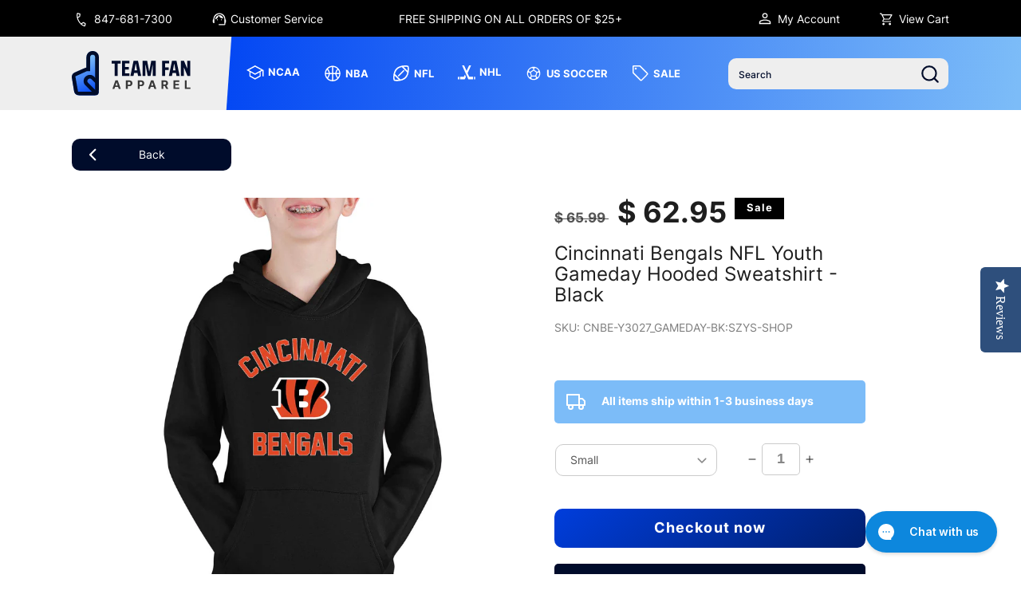

--- FILE ---
content_type: text/html; charset=utf-8
request_url: https://www.teamfanapparel.shop/products/cincinnati-bengals-cincinnati-bengals-nfl-youth-gameday-hooded-sweatshirt
body_size: 47682
content:
<!doctype html>
<html class="no-js" lang="en">
  <head>
    <!-- Google Tag Manager -->
    <script>
      (function(w,d,s,l,i){w[l]=w[l]||[];w[l].push({'gtm.start':
      new Date().getTime(),event:'gtm.js'});var f=d.getElementsByTagName(s)[0],
      j=d.createElement(s),dl=l!='dataLayer'?'&l='+l:'';j.async=true;j.src=
      'https://www.googletagmanager.com/gtm.js?id='+i+dl;f.parentNode.insertBefore(j,f);
      })(window,document,'script','dataLayer','GTM-P4F3LQ4');
    </script>
    <!-- End Google Tag Manager -->

    
<script>

if(!window.jQuery){
    var jqueryScript = document.createElement('script');
    jqueryScript.setAttribute('src','https://ajax.googleapis.com/ajax/libs/jquery/3.6.0/jquery.min.js'); 
    document.head.appendChild(jqueryScript); 
}

__DL__jQueryinterval = setInterval(function(){
    // wait for jQuery to load & run script after jQuery has loaded
    if(window.jQuery){
        // search parameters
        getURLParams = function(name, url){
            if (!url) url = window.location.href;
            name = name.replace(/[\[\]]/g, "\\$&");
            var regex = new RegExp("[?&]" + name + "(=([^&#]*)|&|#|$)"),
            results = regex.exec(url);
            if (!results) return null;
            if (!results[2]) return '';
            return decodeURIComponent(results[2].replace(/\+/g, " "));
        };
        
        /**********************
        * DYNAMIC DEPENDENCIES
        ***********************/
        
        __DL__ = {
            dynamicCart: true,  // if cart is dynamic (meaning no refresh on cart add) set to true
            debug: false, // if true, console messages will be displayed
            cart: null,
            wishlist: null,
            removeCart: null
        };
        
        customBindings = {
            cartTriggers: [],
            viewCart: [],
            removeCartTrigger: [],
            cartVisableSelector: [],
            promoSubscriptionsSelectors: [],
            promoSuccess: [],
            ctaSelectors: [],
            newsletterSelectors: [],
            newsletterSuccess: [],
            searchPage: [],
            wishlistSelector: [],
            removeWishlist: [],
            wishlistPage: [],
            searchTermQuery: [getURLParams('q')], // replace var with correct query
        };
        
        /* DO NOT EDIT */
        defaultBindings = {
            cartTriggers: ['form[action="/cart/add"] [type="submit"],.add-to-cart,.cart-btn'],
            viewCart: ['form[action="/cart"],.my-cart,.trigger-cart,#mobileCart'],
            removeCartTrigger: ['[href*="/cart/change"]'],
            cartVisableSelector: ['.inlinecart.is-active,.inline-cart.is-active'],
            promoSubscriptionsSelectors: [],
            promoSuccess: [],
            ctaSelectors: [],
            newsletterSelectors: ['input.contact_email'],
            newsletterSuccess: ['.success_message'],
            searchPage: ['search'],
            wishlistSelector: [],
            removeWishlist: [],
            wishlistPage: []
        };
        
        // stitch bindings
        objectArray = customBindings;
        outputObject = __DL__;
        
        applyBindings = function(objectArray, outputObject){
            for (var x in objectArray) {  
                var key = x;
                var objs = objectArray[x]; 
                values = [];    
                if(objs.length > 0){    
                    values.push(objs);
                    if(key in outputObject){              
                        values.push(outputObject[key]); 
                        outputObject[key] = values.join(", "); 
                    }else{        
                        outputObject[key] = values.join(", ");
                    }   
                }  
            }
        };
        
        applyBindings(customBindings, __DL__);
        applyBindings(defaultBindings, __DL__);
        
        /**********************
        * PREREQUISITE LIBRARIES 
        ***********************/
        
        clearInterval(__DL__jQueryinterval);
        
        // jquery-cookies.js
        if(typeof $.cookie!==undefined){
            (function(a){if(typeof define==='function'&&define.amd){define(['jquery'],a)}else if(typeof exports==='object'){module.exports=a(require('jquery'))}else{a(jQuery)}}(function($){var g=/\+/g;function encode(s){return h.raw?s:encodeURIComponent(s)}function decode(s){return h.raw?s:decodeURIComponent(s)}function stringifyCookieValue(a){return encode(h.json?JSON.stringify(a):String(a))}function parseCookieValue(s){if(s.indexOf('"')===0){s=s.slice(1,-1).replace(/\\"/g,'"').replace(/\\\\/g,'\\')}try{s=decodeURIComponent(s.replace(g,' '));return h.json?JSON.parse(s):s}catch(e){}}function read(s,a){var b=h.raw?s:parseCookieValue(s);return $.isFunction(a)?a(b):b}var h=$.cookie=function(a,b,c){if(arguments.length>1&&!$.isFunction(b)){c=$.extend({},h.defaults,c);if(typeof c.expires==='number'){var d=c.expires,t=c.expires=new Date();t.setMilliseconds(t.getMilliseconds()+d*864e+5)}return(document.cookie=[encode(a),'=',stringifyCookieValue(b),c.expires?'; expires='+c.expires.toUTCString():'',c.path?'; path='+c.path:'',c.domain?'; domain='+c.domain:'',c.secure?'; secure':''].join(''))}var e=a?undefined:{},cookies=document.cookie?document.cookie.split('; '):[],i=0,l=cookies.length;for(;i<l;i++){var f=cookies[i].split('='),name=decode(f.shift()),cookie=f.join('=');if(a===name){e=read(cookie,b);break}if(!a&&(cookie=read(cookie))!==undefined){e[name]=cookie}}return e};h.defaults={};$.removeCookie=function(a,b){$.cookie(a,'',$.extend({},b,{expires:-1}));return!$.cookie(a)}}))}
        
        /**********************
        * Begin dataLayer Build 
        ***********************/
        
        window.dataLayer = window.dataLayer || [];  // init data layer if doesn't already exist

        var template = "product"; 
        
        /**
        * Landing Page Cookie
        * 1. Detect if user just landed on the site
        * 2. Only fires if Page Title matches website */
        
        $.cookie.raw = true;
        if ($.cookie('landingPage') === undefined || $.cookie('landingPage').length === 0) {
            var landingPage = true;
            $.cookie('landingPage', unescape);
            $.removeCookie('landingPage', {path: '/'});
            $.cookie('landingPage', 'landed', {path: '/'});
        } else {
            var landingPage = false;
            $.cookie('landingPage', unescape);
            $.removeCookie('landingPage', {path: '/'});
            $.cookie('landingPage', 'refresh', {path: '/'});
        }
        if (__DL__.debug) {
            console.log('Landing Page: ' + landingPage);
        }
        
        /** 
        * Log State Cookie */
        
        
        var isLoggedIn = false;
        
        if (!isLoggedIn) {
            $.cookie('logState', unescape);
            $.removeCookie('logState', {path: '/'});
            $.cookie('logState', 'loggedOut', {path: '/'});
        } else {
            if ($.cookie('logState') === 'loggedOut' || $.cookie('logState') === undefined) {
                $.cookie('logState', unescape);
                $.removeCookie('logState', {path: '/'});
                $.cookie('logState', 'firstLog', {path: '/'});
            } else if ($.cookie('logState') === 'firstLog') {
                $.cookie('logState', unescape);
                $.removeCookie('logState', {path: '/'});
                $.cookie('logState', 'refresh', {path: '/'});
            }
        }
        
        if ($.cookie('logState') === 'firstLog') {
            var firstLog = true;
        } else {
            var firstLog = false;
        }
        
        /**********************
        * DATALAYER SECTIONS 
        ***********************/
        
        /**
        * DATALAYER: Landing Page
        * Fires any time a user first lands on the site. */
        
        if ($.cookie('landingPage') === 'landed') {
            dataLayer.push({
                'pageType': 'Landing',
                'event': 'first_time_visitor_skilluper'
            });
        }
        
        /** 
        * DATALAYER: Log State
        * 1. Determine if user is logged in or not.
        * 2. Return User specific data. */
        
        var logState = {
            
            
            'logState' : "Logged Out",
            
            
            'firstLog'      : firstLog,
            'customerEmail' : null,
            'timestamp'     : Date().replace(/\(.*?\)/g,''),  
            
            'customerType'       : 'New',
            'customerTypeNumber' :'1', 
            
            'shippingInfo' : {
                'fullName'  : null,
                'firstName' : null,
                'lastName'  : null,
                'address1'  : null,
                'address2'  : null,
                'street'    : null,
                'city'      : null,
                'province'  : null,
                'zip'       : null,
                'country'   : null,
                'phone'     : null,
            },
            'billingInfo' : {
                'fullName'  : null,
                'firstName' : null,
                'lastName'  : null,
                'address1'  : null,
                'address2'  : null,
                'street'    : null,
                'city'      : null,
                'province'  : null,
                'zip'       : null,
                'country'   : null,
                'phone'     : null,
            },
            'checkoutEmail' : null,
            'currency'      : "USD",
            'pageType'      : 'Log State',
            'event'         : 'log_state_skilluper'
        }
        dataLayer.push(logState);
        /** 
        * DATALAYER: Homepage */
        
        if(document.location.pathname == "/"){
            dataLayer.push({
                'pageType' : 'Homepage',
                'event'    : 'homepage_skilluper',
                logState
            });
        }
      
        /** 
        * DATALAYER: 404 Pages
        * Fire on 404 Pages */
      	
        /** 
        * DATALAYER: Blog Articles
        * Fire on Blog Article Pages */
        
        
        /** DATALAYER: Product List Page (Collections, Category)
        * Fire on all product listing pages. */
        
            
        /** DATALAYER: Product Page
        * Fire on all Product View pages. */
          
            var ecommerce = {
                'items': [{
                    'item_id'        : 7354284867781,  
                    'item_variant'    : null,             
                    'item_name'      : "Cincinnati Bengals NFL Youth Gameday Hooded Sweatshirt - Black",
                    'price'           : "62.95",
                    'item_brand'      : "Team Fan Apparel",
                    'item_category'   : "Sweatshirt",
                    'item_list_name'  : null,
                    'description'     : "Our youth gameday Cincinnati Bengals football pullover hoodie with a front pouch pocket is the ideal sweatshirt to wear on gameday. This Bengals hoodie for kids is comfortable and great for showing team pride all year long. This is an essential piece of girls and boys football apparel for pro football fans. Our team-colored hoodie sweatshirts are the perfect fan apparel for school and sports games. This hooded pullover with a pocket is ideal for warm or cold weather games. Bengals football pullover hoodie is made from a cotton poly blend material with raglan sleeves.    These youth pro football sweatshirts have high quality features. Our youth gameday pullover hoodies feature 1x1 ribbing at cuffs and waistband. This Cincinnati hoodie youth sweatshirt has a twill neck tape. The raglan sleeves add a sophisticated look to these pro football team hoodies for boys and girls.    This tagless sweatshirt ensures the most comfortable fit for boys and girls. The standard fit makes our football team hoodies for boys and girls the perfect kids sweatshirt for young fans. The thermal printed graphics are high definition, true to authentic team color, and resist fading. Our hoodies also make the best Bengals gifts for boys and girls. Youth football apparel is the perfect birthday gift for any professional sports fan. Our youth football team hoodies for boys and girls are great for wearing to school, the stadium, or while you're watching the game at home.",
                    'imageURL'        : 'https://www.teamfanapparel.shop/cdn/shop/files/20220303222648_2007_grande.jpg?v=1761678439', 
                    'productURL'      : '/products/cincinnati-bengals-cincinnati-bengals-nfl-youth-gameday-hooded-sweatshirt'
                }]
            };               
            dataLayer.push({
                'pageType' : 'Product',
                'event'    : 'view_item_skilluper',
            	 ecommerce
            	});
            $(__DL__.cartTriggers).click(function(){
				dataLayer.push({                    
                    'event'    : 'add_to_cart_skilluper',
                    ecommerce
               	});                  
            });              
  		
      
        /** DATALAYER: Cart View
        * Fire anytime a user views their cart (non-dynamic) */               
        
                
        /** DATALAYER: Checkout on Shopify Plus **/
        if(Shopify.Checkout){
            var ecommerce = {
                'transaction_id': 'null',
                'affiliation': "Team Fan Apparel",
                'value': "",
                'tax': "",
                'shipping': "",
                'subtotal': "",
                'currency': null,
                
                'email': null,
                'items':[],
                };
            if(Shopify.Checkout.step){ 
                if(Shopify.Checkout.step.length > 0){
                    if (Shopify.Checkout.step === 'contact_information'){
                        dataLayer.push({
                            'event'    :'begin_checkout_skilluper',
                            'pageType' :'Customer Information',
                            'step': 1,
                        	ecommerce
                        });
                    }else if (Shopify.Checkout.step === 'shipping_method'){
                        dataLayer.push({
                            'event'    :'add_shipping_info_skilluper',
                            'pageType' :'Shipping Information',
                            ecommerce
                        });
                    }else if( Shopify.Checkout.step === "payment_method" ){
                        dataLayer.push({
                            'event'    :'add_payment_info_skilluper',
                            'pageType' :'Add Payment Info',
                        	ecommerce
                        });
                    }
                }
                            
                /** DATALAYER: Transaction */
                if(Shopify.Checkout.page == "thank_you"){
                    dataLayer.push({
                    'pageType' :'Transaction',
                    'event'    :'purchase_skilluper',
                    ecommerce
                    });
                }               
            }
        }
              
	    /** DOM Ready **/	
        $(document).ready(function() {
            /** DATALAYER: Search Results */
            var searchPage = new RegExp(__DL__.searchPage, "g");
            if(document.location.pathname.match(searchPage)){
                var ecommerce = {
                    items :[],
                };
                dataLayer.push({
                    'pageType'   : "Search",
                    'search_term' : __DL__.searchTermQuery,                                       
                    'event'      : "search_skilluper",
                    'item_list_name'  : null,
                    ecommerce
                });    
            }
            
            /** DATALAYER: Remove From Cart **/
            

            /** Google Tag Manager **/
            (function(w,d,s,l,i){w[l]=w[l]||[];w[l].push({'gtm.start':
            new Date().getTime(),event:'gtm.js'});var f=d.getElementsByTagName(s)[0],
            j=d.createElement(s),dl=l!='dataLayer'?'&l='+l:'';j.async=true;j.src=
            'https://www.googletagmanager.com/gtm.js?id='+i+dl;f.parentNode.insertBefore(j,f);
            })(window,document,'script','dataLayer','GTM-P4F3LQ4');

        }); // document ready
    }
}, 500);
  
</script> 






    <script type="text/javascript">
      (function e(){var e=document.createElement("script");e.type="text/javascript",e.async=true,e.src="//staticw2.yotpo.com/Mxg39nn1uBO4Gqn8YafvXPkcuKYe8ngncqfA0D6p/widget.js";var t=document.getElementsByTagName("script")[0];t.parentNode.insertBefore(e,t)})();
    </script>
    <meta charset="utf-8">
    <meta http-equiv="X-UA-Compatible" content="IE=edge">
    <meta name="viewport" content="width=device-width,initial-scale=1">
    <meta name="theme-color" content="">
    <!-- Hotjar Tracking Code for https://teamfan.shop/ -->
    <script>
      (function(h,o,t,j,a,r){
          h.hj=h.hj||function(){(h.hj.q=h.hj.q||[]).push(arguments)};
          h._hjSettings={hjid:3362236,hjsv:6};
          a=o.getElementsByTagName('head')[0];
          r=o.createElement('script');r.async=1;
          r.src=t+h._hjSettings.hjid+j+h._hjSettings.hjsv;
          a.appendChild(r);
      })(window,document,'https://static.hotjar.com/c/hotjar-','.js?sv=');
    </script>
    <link rel="canonical" href="https://www.teamfanapparel.shop/products/cincinnati-bengals-cincinnati-bengals-nfl-youth-gameday-hooded-sweatshirt">
    <link rel="preconnect" href="https://cdn.shopify.com" crossorigin>
    <link rel="preconnect" href="https://fonts.googleapis.com">
    <link rel="preconnect" href="https://fonts.gstatic.com" crossorigin>
    <link
      href="https://fonts.googleapis.com/css2?family=Inter:wght@300;400;500;600;700;900&display=swap"
      rel="stylesheet"
    ><link rel="icon" type="image/png" href="//www.teamfanapparel.shop/cdn/shop/files/favicon_cb73b891-e2ac-453e-afd7-bc9f8befa32f.png?crop=center&height=32&v=1662636762&width=32"><link rel="preconnect" href="https://fonts.shopifycdn.com" crossorigin>
    
    <title>
Small Cincinnati Bengals NFL Youth Gameday Hooded Sweatshirt - Black
- Team Fan Apparel</title>

<meta name="description" content="Shop authentic and licensed Small Cincinnati Bengals NFL Youth Gameday Hooded Sweatshirt - Black. Get it for $ 62.95! Free shipping on all orders of $25+.">
    
    
      <!-- product schema -->
      <script type="application/ld+json">
        {
          "@context": "http://schema.org/",
          "@type": "Product",
          "name": "\nSmall Cincinnati Bengals NFL Youth Gameday Hooded Sweatshirt  Black\n ",
          "url": "https:\/\/www.teamfanapparel.shop\/products\/cincinnati-bengals-cincinnati-bengals-nfl-youth-gameday-hooded-sweatshirt",
            "image": [
              "https:\/\/www.teamfanapparel.shop\/cdn\/shop\/t\/52\/assets\/placeholder-image.png?v=43013765617849095461696328460"
            ],
          "description": "Shop authentic and licensed Small Cincinnati Bengals NFL Youth Gameday Hooded Sweatshirt - Black. Get it for $ 62.95! Free shipping on all orders of $25+.",
          "sku": "CNBE-Y3027_GAMEDAY-BK:SZYS-SHOP",
          "brand": {
            "@type": "Brand",
            "name": "Team Fan Apparel"
          },
          "offers": [{
                "@type" : "Offer","sku": "CNBE-Y3027_GAMEDAY-BK:SZYS-SHOP","gtin12": 196543754927,"availability" : "http://schema.org/InStock",
                "price" : 62.95,
                "priceCurrency" : "USD",
                "url" : "https:\/\/www.teamfanapparel.shop\/products\/cincinnati-bengals-cincinnati-bengals-nfl-youth-gameday-hooded-sweatshirt?variant=41989257625797"
              },
{
                "@type" : "Offer","sku": "CNBE-Y3027_GAMEDAY-BK:SZYM-SHOP","gtin12": 196543754910,"availability" : "http://schema.org/InStock",
                "price" : 62.95,
                "priceCurrency" : "USD",
                "url" : "https:\/\/www.teamfanapparel.shop\/products\/cincinnati-bengals-cincinnati-bengals-nfl-youth-gameday-hooded-sweatshirt?variant=41989257658565"
              },
{
                "@type" : "Offer","sku": "CNBE-Y3027_GAMEDAY-BK:SZYL-SHOP","gtin12": 196543754903,"availability" : "http://schema.org/InStock",
                "price" : 62.95,
                "priceCurrency" : "USD",
                "url" : "https:\/\/www.teamfanapparel.shop\/products\/cincinnati-bengals-cincinnati-bengals-nfl-youth-gameday-hooded-sweatshirt?variant=41989257691333"
              },
{
                "@type" : "Offer","sku": "CNBE-Y3027_GAMEDAY-BK:SZYX-SHOP","gtin12": 196543754934,"availability" : "http://schema.org/InStock",
                "price" : 62.95,
                "priceCurrency" : "USD",
                "url" : "https:\/\/www.teamfanapparel.shop\/products\/cincinnati-bengals-cincinnati-bengals-nfl-youth-gameday-hooded-sweatshirt?variant=41989257724101"
              }
]
        }
      </script>
    
    

<meta property="og:site_name" content="Team Fan Apparel">
<meta property="og:url" content="https://www.teamfanapparel.shop/products/cincinnati-bengals-cincinnati-bengals-nfl-youth-gameday-hooded-sweatshirt">
<meta property="og:title" content="Cincinnati Bengals NFL Youth Gameday Hooded Sweatshirt - Black">
<meta property="og:type" content="product">
<meta property="og:description" content="Our youth gameday Cincinnati Bengals football pullover hoodie with a front pouch pocket is the ideal sweatshirt to wear on gameday. This Bengals hoodie for kids is comfortable and great for showing team pride all year long. This is an essential piece of girls and boys football apparel for pro football fans. Our team-co"><meta property="og:image" content="http://www.teamfanapparel.shop/cdn/shop/files/20220303222648_2007.jpg?v=1761678439">
  <meta property="og:image:secure_url" content="https://www.teamfanapparel.shop/cdn/shop/files/20220303222648_2007.jpg?v=1761678439">
  <meta property="og:image:width" content="1500">
  <meta property="og:image:height" content="1500"><meta property="og:price:amount" content="62.95">
  <meta property="og:price:currency" content="USD"><meta name="twitter:card" content="summary_large_image">
<meta name="twitter:title" content="Cincinnati Bengals NFL Youth Gameday Hooded Sweatshirt - Black">
<meta name="twitter:description" content="Our youth gameday Cincinnati Bengals football pullover hoodie with a front pouch pocket is the ideal sweatshirt to wear on gameday. This Bengals hoodie for kids is comfortable and great for showing team pride all year long. This is an essential piece of girls and boys football apparel for pro football fans. Our team-co">

    <script src="https://code.jquery.com/jquery-3.6.1.min.js" defer="defer"></script>

    <script src="https://www.teamfanapparel.shop/cdn/shop/t/52/assets/slick.min.js?v=71779134894361685811696328460" defer="defer"></script>
    <script src="https://www.teamfanapparel.shop/cdn/shop/t/52/assets/global.js?v=110704323042207483971696339417" defer="defer"></script>
    <script>window.performance && window.performance.mark && window.performance.mark('shopify.content_for_header.start');</script><meta name="google-site-verification" content="MqXQO6TF7SRT0qy30LLIJLuq4MUKDdXz_0lHwHhgeng">
<meta name="google-site-verification" content="16IHFgJSEGlyeNh2Fh9TP3SaSJTYINX75XMcu8kf1rA">
<meta name="google-site-verification" content="EvNRFIuzFdETKy9cTIWKaCSDDLwhKvS7YwovVpsnWP4">
<meta name="google-site-verification" content="f-njEWpwmjIjPLa48LPug0hm_iQ75alu0tQ27Z59d-4">
<meta name="facebook-domain-verification" content="vrti9zwuxsibu6xys80zcvuy2qiys9">
<meta id="shopify-digital-wallet" name="shopify-digital-wallet" content="/7500165/digital_wallets/dialog">
<meta name="shopify-checkout-api-token" content="05ff2830503eb8dc2dc3fe6de1faae1e">
<meta id="in-context-paypal-metadata" data-shop-id="7500165" data-venmo-supported="false" data-environment="production" data-locale="en_US" data-paypal-v4="true" data-currency="USD">
<link rel="alternate" type="application/json+oembed" href="https://www.teamfanapparel.shop/products/cincinnati-bengals-cincinnati-bengals-nfl-youth-gameday-hooded-sweatshirt.oembed">
<script async="async" src="/checkouts/internal/preloads.js?locale=en-US"></script>
<link rel="preconnect" href="https://shop.app" crossorigin="anonymous">
<script async="async" src="https://shop.app/checkouts/internal/preloads.js?locale=en-US&shop_id=7500165" crossorigin="anonymous"></script>
<script id="apple-pay-shop-capabilities" type="application/json">{"shopId":7500165,"countryCode":"US","currencyCode":"USD","merchantCapabilities":["supports3DS"],"merchantId":"gid:\/\/shopify\/Shop\/7500165","merchantName":"Team Fan Apparel","requiredBillingContactFields":["postalAddress","email"],"requiredShippingContactFields":["postalAddress","email"],"shippingType":"shipping","supportedNetworks":["visa","masterCard","amex","discover","elo","jcb"],"total":{"type":"pending","label":"Team Fan Apparel","amount":"1.00"},"shopifyPaymentsEnabled":true,"supportsSubscriptions":true}</script>
<script id="shopify-features" type="application/json">{"accessToken":"05ff2830503eb8dc2dc3fe6de1faae1e","betas":["rich-media-storefront-analytics"],"domain":"www.teamfanapparel.shop","predictiveSearch":true,"shopId":7500165,"locale":"en"}</script>
<script>var Shopify = Shopify || {};
Shopify.shop = "campus-colors.myshopify.com";
Shopify.locale = "en";
Shopify.currency = {"active":"USD","rate":"1.0"};
Shopify.country = "US";
Shopify.theme = {"name":"Bkp-Live DD-Refresh-25-Aug \/\/ 03-Oct-23","id":132618191045,"schema_name":"Refresh","schema_version":"1.0.0","theme_store_id":1567,"role":"main"};
Shopify.theme.handle = "null";
Shopify.theme.style = {"id":null,"handle":null};
Shopify.cdnHost = "www.teamfanapparel.shop/cdn";
Shopify.routes = Shopify.routes || {};
Shopify.routes.root = "/";</script>
<script type="module">!function(o){(o.Shopify=o.Shopify||{}).modules=!0}(window);</script>
<script>!function(o){function n(){var o=[];function n(){o.push(Array.prototype.slice.apply(arguments))}return n.q=o,n}var t=o.Shopify=o.Shopify||{};t.loadFeatures=n(),t.autoloadFeatures=n()}(window);</script>
<script>
  window.ShopifyPay = window.ShopifyPay || {};
  window.ShopifyPay.apiHost = "shop.app\/pay";
  window.ShopifyPay.redirectState = null;
</script>
<script id="shop-js-analytics" type="application/json">{"pageType":"product"}</script>
<script defer="defer" async type="module" src="//www.teamfanapparel.shop/cdn/shopifycloud/shop-js/modules/v2/client.init-shop-cart-sync_IZsNAliE.en.esm.js"></script>
<script defer="defer" async type="module" src="//www.teamfanapparel.shop/cdn/shopifycloud/shop-js/modules/v2/chunk.common_0OUaOowp.esm.js"></script>
<script type="module">
  await import("//www.teamfanapparel.shop/cdn/shopifycloud/shop-js/modules/v2/client.init-shop-cart-sync_IZsNAliE.en.esm.js");
await import("//www.teamfanapparel.shop/cdn/shopifycloud/shop-js/modules/v2/chunk.common_0OUaOowp.esm.js");

  window.Shopify.SignInWithShop?.initShopCartSync?.({"fedCMEnabled":true,"windoidEnabled":true});

</script>
<script defer="defer" async type="module" src="//www.teamfanapparel.shop/cdn/shopifycloud/shop-js/modules/v2/client.payment-terms_CNlwjfZz.en.esm.js"></script>
<script defer="defer" async type="module" src="//www.teamfanapparel.shop/cdn/shopifycloud/shop-js/modules/v2/chunk.common_0OUaOowp.esm.js"></script>
<script defer="defer" async type="module" src="//www.teamfanapparel.shop/cdn/shopifycloud/shop-js/modules/v2/chunk.modal_CGo_dVj3.esm.js"></script>
<script type="module">
  await import("//www.teamfanapparel.shop/cdn/shopifycloud/shop-js/modules/v2/client.payment-terms_CNlwjfZz.en.esm.js");
await import("//www.teamfanapparel.shop/cdn/shopifycloud/shop-js/modules/v2/chunk.common_0OUaOowp.esm.js");
await import("//www.teamfanapparel.shop/cdn/shopifycloud/shop-js/modules/v2/chunk.modal_CGo_dVj3.esm.js");

  
</script>
<script>
  window.Shopify = window.Shopify || {};
  if (!window.Shopify.featureAssets) window.Shopify.featureAssets = {};
  window.Shopify.featureAssets['shop-js'] = {"shop-cart-sync":["modules/v2/client.shop-cart-sync_DLOhI_0X.en.esm.js","modules/v2/chunk.common_0OUaOowp.esm.js"],"init-fed-cm":["modules/v2/client.init-fed-cm_C6YtU0w6.en.esm.js","modules/v2/chunk.common_0OUaOowp.esm.js"],"shop-button":["modules/v2/client.shop-button_BCMx7GTG.en.esm.js","modules/v2/chunk.common_0OUaOowp.esm.js"],"shop-cash-offers":["modules/v2/client.shop-cash-offers_BT26qb5j.en.esm.js","modules/v2/chunk.common_0OUaOowp.esm.js","modules/v2/chunk.modal_CGo_dVj3.esm.js"],"init-windoid":["modules/v2/client.init-windoid_B9PkRMql.en.esm.js","modules/v2/chunk.common_0OUaOowp.esm.js"],"init-shop-email-lookup-coordinator":["modules/v2/client.init-shop-email-lookup-coordinator_DZkqjsbU.en.esm.js","modules/v2/chunk.common_0OUaOowp.esm.js"],"shop-toast-manager":["modules/v2/client.shop-toast-manager_Di2EnuM7.en.esm.js","modules/v2/chunk.common_0OUaOowp.esm.js"],"shop-login-button":["modules/v2/client.shop-login-button_BtqW_SIO.en.esm.js","modules/v2/chunk.common_0OUaOowp.esm.js","modules/v2/chunk.modal_CGo_dVj3.esm.js"],"avatar":["modules/v2/client.avatar_BTnouDA3.en.esm.js"],"pay-button":["modules/v2/client.pay-button_CWa-C9R1.en.esm.js","modules/v2/chunk.common_0OUaOowp.esm.js"],"init-shop-cart-sync":["modules/v2/client.init-shop-cart-sync_IZsNAliE.en.esm.js","modules/v2/chunk.common_0OUaOowp.esm.js"],"init-customer-accounts":["modules/v2/client.init-customer-accounts_DenGwJTU.en.esm.js","modules/v2/client.shop-login-button_BtqW_SIO.en.esm.js","modules/v2/chunk.common_0OUaOowp.esm.js","modules/v2/chunk.modal_CGo_dVj3.esm.js"],"init-shop-for-new-customer-accounts":["modules/v2/client.init-shop-for-new-customer-accounts_JdHXxpS9.en.esm.js","modules/v2/client.shop-login-button_BtqW_SIO.en.esm.js","modules/v2/chunk.common_0OUaOowp.esm.js","modules/v2/chunk.modal_CGo_dVj3.esm.js"],"init-customer-accounts-sign-up":["modules/v2/client.init-customer-accounts-sign-up_D6__K_p8.en.esm.js","modules/v2/client.shop-login-button_BtqW_SIO.en.esm.js","modules/v2/chunk.common_0OUaOowp.esm.js","modules/v2/chunk.modal_CGo_dVj3.esm.js"],"checkout-modal":["modules/v2/client.checkout-modal_C_ZQDY6s.en.esm.js","modules/v2/chunk.common_0OUaOowp.esm.js","modules/v2/chunk.modal_CGo_dVj3.esm.js"],"shop-follow-button":["modules/v2/client.shop-follow-button_XetIsj8l.en.esm.js","modules/v2/chunk.common_0OUaOowp.esm.js","modules/v2/chunk.modal_CGo_dVj3.esm.js"],"lead-capture":["modules/v2/client.lead-capture_DvA72MRN.en.esm.js","modules/v2/chunk.common_0OUaOowp.esm.js","modules/v2/chunk.modal_CGo_dVj3.esm.js"],"shop-login":["modules/v2/client.shop-login_ClXNxyh6.en.esm.js","modules/v2/chunk.common_0OUaOowp.esm.js","modules/v2/chunk.modal_CGo_dVj3.esm.js"],"payment-terms":["modules/v2/client.payment-terms_CNlwjfZz.en.esm.js","modules/v2/chunk.common_0OUaOowp.esm.js","modules/v2/chunk.modal_CGo_dVj3.esm.js"]};
</script>
<script>(function() {
  var isLoaded = false;
  function asyncLoad() {
    if (isLoaded) return;
    isLoaded = true;
    var urls = ["\/\/staticw2.yotpo.com\/Mxg39nn1uBO4Gqn8YafvXPkcuKYe8ngncqfA0D6p\/widget.js?shop=campus-colors.myshopify.com","https:\/\/static.klaviyo.com\/onsite\/js\/klaviyo.js?company_id=PFfXu4\u0026shop=campus-colors.myshopify.com","https:\/\/static.klaviyo.com\/onsite\/js\/klaviyo.js?company_id=PFfXu4\u0026shop=campus-colors.myshopify.com","https:\/\/mpop.pxucdn.com\/apps.pixelunion.net\/scripts\/js\/countdown\/bundle.min.js?shop=campus-colors.myshopify.com","https:\/\/formbuilder.hulkapps.com\/skeletopapp.js?shop=campus-colors.myshopify.com","https:\/\/config.gorgias.chat\/bundle-loader\/01GYCCVRJT3FJ6Z27TFFN3ZCC0?source=shopify1click\u0026shop=campus-colors.myshopify.com","https:\/\/cdn.9gtb.com\/loader.js?g_cvt_id=9ef6c2af-ceab-4a57-a4ff-03ce781a5405\u0026shop=campus-colors.myshopify.com"];
    for (var i = 0; i < urls.length; i++) {
      var s = document.createElement('script');
      s.type = 'text/javascript';
      s.async = true;
      s.src = urls[i];
      var x = document.getElementsByTagName('script')[0];
      x.parentNode.insertBefore(s, x);
    }
  };
  if(window.attachEvent) {
    window.attachEvent('onload', asyncLoad);
  } else {
    window.addEventListener('load', asyncLoad, false);
  }
})();</script>
<script id="__st">var __st={"a":7500165,"offset":-21600,"reqid":"f62e84d0-bf1e-4d98-8c72-b878c07be43c-1768405865","pageurl":"www.teamfanapparel.shop\/products\/cincinnati-bengals-cincinnati-bengals-nfl-youth-gameday-hooded-sweatshirt","u":"8ad4c6138c92","p":"product","rtyp":"product","rid":7354284867781};</script>
<script>window.ShopifyPaypalV4VisibilityTracking = true;</script>
<script id="captcha-bootstrap">!function(){'use strict';const t='contact',e='account',n='new_comment',o=[[t,t],['blogs',n],['comments',n],[t,'customer']],c=[[e,'customer_login'],[e,'guest_login'],[e,'recover_customer_password'],[e,'create_customer']],r=t=>t.map((([t,e])=>`form[action*='/${t}']:not([data-nocaptcha='true']) input[name='form_type'][value='${e}']`)).join(','),a=t=>()=>t?[...document.querySelectorAll(t)].map((t=>t.form)):[];function s(){const t=[...o],e=r(t);return a(e)}const i='password',u='form_key',d=['recaptcha-v3-token','g-recaptcha-response','h-captcha-response',i],f=()=>{try{return window.sessionStorage}catch{return}},m='__shopify_v',_=t=>t.elements[u];function p(t,e,n=!1){try{const o=window.sessionStorage,c=JSON.parse(o.getItem(e)),{data:r}=function(t){const{data:e,action:n}=t;return t[m]||n?{data:e,action:n}:{data:t,action:n}}(c);for(const[e,n]of Object.entries(r))t.elements[e]&&(t.elements[e].value=n);n&&o.removeItem(e)}catch(o){console.error('form repopulation failed',{error:o})}}const l='form_type',E='cptcha';function T(t){t.dataset[E]=!0}const w=window,h=w.document,L='Shopify',v='ce_forms',y='captcha';let A=!1;((t,e)=>{const n=(g='f06e6c50-85a8-45c8-87d0-21a2b65856fe',I='https://cdn.shopify.com/shopifycloud/storefront-forms-hcaptcha/ce_storefront_forms_captcha_hcaptcha.v1.5.2.iife.js',D={infoText:'Protected by hCaptcha',privacyText:'Privacy',termsText:'Terms'},(t,e,n)=>{const o=w[L][v],c=o.bindForm;if(c)return c(t,g,e,D).then(n);var r;o.q.push([[t,g,e,D],n]),r=I,A||(h.body.append(Object.assign(h.createElement('script'),{id:'captcha-provider',async:!0,src:r})),A=!0)});var g,I,D;w[L]=w[L]||{},w[L][v]=w[L][v]||{},w[L][v].q=[],w[L][y]=w[L][y]||{},w[L][y].protect=function(t,e){n(t,void 0,e),T(t)},Object.freeze(w[L][y]),function(t,e,n,w,h,L){const[v,y,A,g]=function(t,e,n){const i=e?o:[],u=t?c:[],d=[...i,...u],f=r(d),m=r(i),_=r(d.filter((([t,e])=>n.includes(e))));return[a(f),a(m),a(_),s()]}(w,h,L),I=t=>{const e=t.target;return e instanceof HTMLFormElement?e:e&&e.form},D=t=>v().includes(t);t.addEventListener('submit',(t=>{const e=I(t);if(!e)return;const n=D(e)&&!e.dataset.hcaptchaBound&&!e.dataset.recaptchaBound,o=_(e),c=g().includes(e)&&(!o||!o.value);(n||c)&&t.preventDefault(),c&&!n&&(function(t){try{if(!f())return;!function(t){const e=f();if(!e)return;const n=_(t);if(!n)return;const o=n.value;o&&e.removeItem(o)}(t);const e=Array.from(Array(32),(()=>Math.random().toString(36)[2])).join('');!function(t,e){_(t)||t.append(Object.assign(document.createElement('input'),{type:'hidden',name:u})),t.elements[u].value=e}(t,e),function(t,e){const n=f();if(!n)return;const o=[...t.querySelectorAll(`input[type='${i}']`)].map((({name:t})=>t)),c=[...d,...o],r={};for(const[a,s]of new FormData(t).entries())c.includes(a)||(r[a]=s);n.setItem(e,JSON.stringify({[m]:1,action:t.action,data:r}))}(t,e)}catch(e){console.error('failed to persist form',e)}}(e),e.submit())}));const S=(t,e)=>{t&&!t.dataset[E]&&(n(t,e.some((e=>e===t))),T(t))};for(const o of['focusin','change'])t.addEventListener(o,(t=>{const e=I(t);D(e)&&S(e,y())}));const B=e.get('form_key'),M=e.get(l),P=B&&M;t.addEventListener('DOMContentLoaded',(()=>{const t=y();if(P)for(const e of t)e.elements[l].value===M&&p(e,B);[...new Set([...A(),...v().filter((t=>'true'===t.dataset.shopifyCaptcha))])].forEach((e=>S(e,t)))}))}(h,new URLSearchParams(w.location.search),n,t,e,['guest_login'])})(!0,!0)}();</script>
<script integrity="sha256-4kQ18oKyAcykRKYeNunJcIwy7WH5gtpwJnB7kiuLZ1E=" data-source-attribution="shopify.loadfeatures" defer="defer" src="//www.teamfanapparel.shop/cdn/shopifycloud/storefront/assets/storefront/load_feature-a0a9edcb.js" crossorigin="anonymous"></script>
<script crossorigin="anonymous" defer="defer" src="//www.teamfanapparel.shop/cdn/shopifycloud/storefront/assets/shopify_pay/storefront-65b4c6d7.js?v=20250812"></script>
<script data-source-attribution="shopify.dynamic_checkout.dynamic.init">var Shopify=Shopify||{};Shopify.PaymentButton=Shopify.PaymentButton||{isStorefrontPortableWallets:!0,init:function(){window.Shopify.PaymentButton.init=function(){};var t=document.createElement("script");t.src="https://www.teamfanapparel.shop/cdn/shopifycloud/portable-wallets/latest/portable-wallets.en.js",t.type="module",document.head.appendChild(t)}};
</script>
<script data-source-attribution="shopify.dynamic_checkout.buyer_consent">
  function portableWalletsHideBuyerConsent(e){var t=document.getElementById("shopify-buyer-consent"),n=document.getElementById("shopify-subscription-policy-button");t&&n&&(t.classList.add("hidden"),t.setAttribute("aria-hidden","true"),n.removeEventListener("click",e))}function portableWalletsShowBuyerConsent(e){var t=document.getElementById("shopify-buyer-consent"),n=document.getElementById("shopify-subscription-policy-button");t&&n&&(t.classList.remove("hidden"),t.removeAttribute("aria-hidden"),n.addEventListener("click",e))}window.Shopify?.PaymentButton&&(window.Shopify.PaymentButton.hideBuyerConsent=portableWalletsHideBuyerConsent,window.Shopify.PaymentButton.showBuyerConsent=portableWalletsShowBuyerConsent);
</script>
<script data-source-attribution="shopify.dynamic_checkout.cart.bootstrap">document.addEventListener("DOMContentLoaded",(function(){function t(){return document.querySelector("shopify-accelerated-checkout-cart, shopify-accelerated-checkout")}if(t())Shopify.PaymentButton.init();else{new MutationObserver((function(e,n){t()&&(Shopify.PaymentButton.init(),n.disconnect())})).observe(document.body,{childList:!0,subtree:!0})}}));
</script>
<link id="shopify-accelerated-checkout-styles" rel="stylesheet" media="screen" href="https://www.teamfanapparel.shop/cdn/shopifycloud/portable-wallets/latest/accelerated-checkout-backwards-compat.css" crossorigin="anonymous">
<style id="shopify-accelerated-checkout-cart">
        #shopify-buyer-consent {
  margin-top: 1em;
  display: inline-block;
  width: 100%;
}

#shopify-buyer-consent.hidden {
  display: none;
}

#shopify-subscription-policy-button {
  background: none;
  border: none;
  padding: 0;
  text-decoration: underline;
  font-size: inherit;
  cursor: pointer;
}

#shopify-subscription-policy-button::before {
  box-shadow: none;
}

      </style>
<script id="sections-script" data-sections="product-recommendations,header,footer" defer="defer" src="//www.teamfanapparel.shop/cdn/shop/t/52/compiled_assets/scripts.js?34357"></script>
<script>window.performance && window.performance.mark && window.performance.mark('shopify.content_for_header.end');</script>

<script>window.BOLD = window.BOLD || {};
    window.BOLD.common = window.BOLD.common || {};
    window.BOLD.common.Shopify = window.BOLD.common.Shopify || {};
    window.BOLD.common.Shopify.shop = {
      domain: 'www.teamfanapparel.shop',
      permanent_domain: 'campus-colors.myshopify.com',
      url: 'https://www.teamfanapparel.shop',
      secure_url: 'https://www.teamfanapparel.shop',
      money_format: "$ {{amount}}",
      currency: "USD"
    };
    window.BOLD.common.Shopify.customer = {
      id: null,
      tags: null,
    };
    window.BOLD.common.Shopify.cart = {"note":null,"attributes":{},"original_total_price":0,"total_price":0,"total_discount":0,"total_weight":0.0,"item_count":0,"items":[],"requires_shipping":false,"currency":"USD","items_subtotal_price":0,"cart_level_discount_applications":[],"checkout_charge_amount":0};
    window.BOLD.common.template = 'product';window.BOLD.common.Shopify.formatMoney = function(money, format) {
        function n(t, e) {
            return "undefined" == typeof t ? e : t
        }
        function r(t, e, r, i) {
            if (e = n(e, 2),
                r = n(r, ","),
                i = n(i, "."),
            isNaN(t) || null == t)
                return 0;
            t = (t / 100).toFixed(e);
            var o = t.split(".")
                , a = o[0].replace(/(\d)(?=(\d\d\d)+(?!\d))/g, "$1" + r)
                , s = o[1] ? i + o[1] : "";
            return a + s
        }
        "string" == typeof money && (money = money.replace(".", ""));
        var i = ""
            , o = /\{\{\s*(\w+)\s*\}\}/
            , a = format || window.BOLD.common.Shopify.shop.money_format || window.Shopify.money_format || "$ {{ amount }}";
        switch (a.match(o)[1]) {
            case "amount":
                i = r(money, 2, ",", ".");
                break;
            case "amount_no_decimals":
                i = r(money, 0, ",", ".");
                break;
            case "amount_with_comma_separator":
                i = r(money, 2, ".", ",");
                break;
            case "amount_no_decimals_with_comma_separator":
                i = r(money, 0, ".", ",");
                break;
            case "amount_with_space_separator":
                i = r(money, 2, " ", ",");
                break;
            case "amount_no_decimals_with_space_separator":
                i = r(money, 0, " ", ",");
                break;
            case "amount_with_apostrophe_separator":
                i = r(money, 2, "'", ".");
                break;
        }
        return a.replace(o, i);
    };
    window.BOLD.common.Shopify.saveProduct = function (handle, product) {
      if (typeof handle === 'string' && typeof window.BOLD.common.Shopify.products[handle] === 'undefined') {
        if (typeof product === 'number') {
          window.BOLD.common.Shopify.handles[product] = handle;
          product = { id: product };
        }
        window.BOLD.common.Shopify.products[handle] = product;
      }
    };
    window.BOLD.common.Shopify.saveVariant = function (variant_id, variant) {
      if (typeof variant_id === 'number' && typeof window.BOLD.common.Shopify.variants[variant_id] === 'undefined') {
        window.BOLD.common.Shopify.variants[variant_id] = variant;
      }
    };window.BOLD.common.Shopify.products = window.BOLD.common.Shopify.products || {};
    window.BOLD.common.Shopify.variants = window.BOLD.common.Shopify.variants || {};
    window.BOLD.common.Shopify.handles = window.BOLD.common.Shopify.handles || {};window.BOLD.common.Shopify.handle = "cincinnati-bengals-cincinnati-bengals-nfl-youth-gameday-hooded-sweatshirt"
window.BOLD.common.Shopify.saveProduct("cincinnati-bengals-cincinnati-bengals-nfl-youth-gameday-hooded-sweatshirt", 7354284867781);window.BOLD.common.Shopify.saveVariant(41989257625797, { product_id: 7354284867781, product_handle: "cincinnati-bengals-cincinnati-bengals-nfl-youth-gameday-hooded-sweatshirt", price: 6295, group_id: '', csp_metafield: {}});window.BOLD.common.Shopify.saveVariant(41989257658565, { product_id: 7354284867781, product_handle: "cincinnati-bengals-cincinnati-bengals-nfl-youth-gameday-hooded-sweatshirt", price: 6295, group_id: '', csp_metafield: {}});window.BOLD.common.Shopify.saveVariant(41989257691333, { product_id: 7354284867781, product_handle: "cincinnati-bengals-cincinnati-bengals-nfl-youth-gameday-hooded-sweatshirt", price: 6295, group_id: '', csp_metafield: {}});window.BOLD.common.Shopify.saveVariant(41989257724101, { product_id: 7354284867781, product_handle: "cincinnati-bengals-cincinnati-bengals-nfl-youth-gameday-hooded-sweatshirt", price: 6295, group_id: '', csp_metafield: {}});window.BOLD.apps_installed = {"Product Upsell":3} || {};window.BOLD.common.Shopify.metafields = window.BOLD.common.Shopify.metafields || {};window.BOLD.common.Shopify.metafields["bold_rp"] = {};window.BOLD.common.Shopify.metafields["bold_csp_defaults"] = {};window.BOLD.common.cacheParams = window.BOLD.common.cacheParams || {};
</script>

<link href="//www.teamfanapparel.shop/cdn/shop/t/52/assets/bold-upsell.css?v=51915886505602322711696328460" rel="stylesheet" type="text/css" media="all" />
<link href="//www.teamfanapparel.shop/cdn/shop/t/52/assets/bold-upsell-custom.css?v=150135899998303055901696328460" rel="stylesheet" type="text/css" media="all" />
<script>
</script>

    <style data-shopify>
      @font-face {
  font-family: Questrial;
  font-weight: 400;
  font-style: normal;
  font-display: swap;
  src: url("//www.teamfanapparel.shop/cdn/fonts/questrial/questrial_n4.66abac5d8209a647b4bf8089b0451928ef144c07.woff2") format("woff2"),
       url("//www.teamfanapparel.shop/cdn/fonts/questrial/questrial_n4.e86c53e77682db9bf4b0ee2dd71f214dc16adda4.woff") format("woff");
}

      
      
      
      @font-face {
  font-family: Archivo;
  font-weight: 700;
  font-style: normal;
  font-display: swap;
  src: url("//www.teamfanapparel.shop/cdn/fonts/archivo/archivo_n7.651b020b3543640c100112be6f1c1b8e816c7f13.woff2") format("woff2"),
       url("//www.teamfanapparel.shop/cdn/fonts/archivo/archivo_n7.7e9106d320e6594976a7dcb57957f3e712e83c96.woff") format("woff");
}


      :root {
        --font-body-family: Questrial, sans-serif;
        --font-body-style: normal;
        --font-body-weight: 400;
        --font-body-weight-bold: 700;

        --font-heading-family: Archivo, sans-serif;
        --font-heading-style: normal;
        --font-heading-weight: 700;

        --font-body-scale: 1.05;
        --font-heading-scale: 1.0476190476190477;

        --color-base-text: 30, 30, 30;
        --color-shadow: 30, 30, 30;
        --color-base-background-1: 255, 255, 255;
        --color-base-background-2: 238, 238, 238;
        --color-base-solid-button-labels: 255, 255, 255;
        --color-base-outline-button-labels: 14, 27, 77;
        --color-base-accent-1: 0, 0, 0;
        --color-base-accent-2: 0, 12, 42;
        --payment-terms-background-color: #ffffff;

        --gradient-base-background-1: #ffffff;
        --gradient-base-background-2: #eeeeee;
        --gradient-base-accent-1: #000000;
        --gradient-base-accent-2: #000c2a;

        --media-padding: px;
        --media-border-opacity: 0.0;
        --media-border-width: 0px;
        --media-radius: 10px;
        --media-shadow-opacity: 0.0;
        --media-shadow-horizontal-offset: 0px;
        --media-shadow-vertical-offset: 4px;
        --media-shadow-blur-radius: 5px;
        --media-shadow-visible: 0;

        --page-width: 120rem;
        --page-width-margin: 0rem;

        --card-image-padding: 1.6rem;
        --card-corner-radius: 1.0rem;
        --card-text-alignment: left;
        --card-border-width: 0.1rem;
        --card-border-opacity: 1.0;
        --card-shadow-opacity: 0.0;
        --card-shadow-horizontal-offset: 0.0rem;
        --card-shadow-vertical-offset: 0.4rem;
        --card-shadow-blur-radius: 0.5rem;

        --badge-corner-radius: 0.0rem;

        --popup-border-width: 1px;
        --popup-border-opacity: 0.1;
        --popup-corner-radius: 18px;
        --popup-shadow-opacity: 0.0;
        --popup-shadow-horizontal-offset: 0px;
        --popup-shadow-vertical-offset: 4px;
        --popup-shadow-blur-radius: 5px;

        --drawer-border-width: 0px;
        --drawer-border-opacity: 0.0;
        --drawer-shadow-opacity: 0.0;
        --drawer-shadow-horizontal-offset: 0px;
        --drawer-shadow-vertical-offset: 4px;
        --drawer-shadow-blur-radius: 0px;

        --spacing-sections-desktop: 0px;
        --spacing-sections-mobile: 0px;

        --grid-desktop-vertical-spacing: 28px;
        --grid-desktop-horizontal-spacing: 28px;
        --grid-mobile-vertical-spacing: 14px;
        --grid-mobile-horizontal-spacing: 14px;

        --text-boxes-border-opacity: 0.1;
        --text-boxes-border-width: 0px;
        --text-boxes-radius: 20px;
        --text-boxes-shadow-opacity: 0.0;
        --text-boxes-shadow-horizontal-offset: 0px;
        --text-boxes-shadow-vertical-offset: 4px;
        --text-boxes-shadow-blur-radius: 5px;

        --buttons-radius: 40px;
        --buttons-radius-outset: 41px;
        --buttons-border-width: 1px;
        --buttons-border-opacity: 1.0;
        --buttons-shadow-opacity: 0.0;
        --buttons-shadow-horizontal-offset: 0px;
        --buttons-shadow-vertical-offset: 4px;
        --buttons-shadow-blur-radius: 5px;
        --buttons-border-offset: 0.3px;

        --inputs-radius: 10px;
        --inputs-border-width: 1px;
        --inputs-border-opacity: 0.55;
        --inputs-shadow-opacity: 0.0;
        --inputs-shadow-horizontal-offset: 0px;
        --inputs-margin-offset: 0px;
        --inputs-shadow-vertical-offset: 4px;
        --inputs-shadow-blur-radius: 5px;
        --inputs-radius-outset: 11px;

        --variant-pills-radius: 40px;
        --variant-pills-border-width: 1px;
        --variant-pills-border-opacity: 0.55;
        --variant-pills-shadow-opacity: 0.0;
        --variant-pills-shadow-horizontal-offset: 0px;
        --variant-pills-shadow-vertical-offset: 4px;
        --variant-pills-shadow-blur-radius: 5px;
      }

      *,
      *::before,
      *::after {
        box-sizing: inherit;
      }

      html {
        box-sizing: border-box;
        font-size: calc(var(--font-body-scale) * 62.5%);
        height: 100%;
      }

      body {
        display: grid;
        grid-template-rows: auto auto 1fr auto;
        grid-template-columns: 100%;
        min-height: 100%;
        margin: 0;
        font-size: 1.5rem;
        letter-spacing: 0.06rem;
        line-height: calc(1 + 0.8 / var(--font-body-scale));
        font-family: var(--font-body-family);
        font-style: var(--font-body-style);
        font-weight: var(--font-body-weight);
      }

      @media screen and (min-width: 750px) {
        body {
          font-size: 1.6rem;
        }
      }
    </style>

    <link href="https://www.teamfanapparel.shop/cdn/shop/t/52/assets/base.css?v=7723521771849799541696328460" rel="stylesheet" type="text/css" media="all">
    <link href="https://www.teamfanapparel.shop/cdn/shop/t/52/assets/slick.min.css?v=105347522073496785561696328460" rel="stylesheet" type="text/css" media="all">
    <link href="https://www.teamfanapparel.shop/cdn/shop/t/52/assets/dynamic.css?v=23894919039101680021696337294" rel="stylesheet" type="text/css" media="all">
    <link href="https://www.teamfanapparel.shop/cdn/shop/t/52/assets/dd-custom.css?v=8431950224657865401696328460" rel="stylesheet" type="text/css" media="all">
    <link href="https://www.teamfanapparel.shop/cdn/shop/t/52/assets/custom.css?v=15580919229205663711696328460" rel="stylesheet" type="text/css" media="all"><link rel="preload" as="font" href="//www.teamfanapparel.shop/cdn/fonts/questrial/questrial_n4.66abac5d8209a647b4bf8089b0451928ef144c07.woff2" type="font/woff2" crossorigin><link rel="preload" as="font" href="//www.teamfanapparel.shop/cdn/fonts/archivo/archivo_n7.651b020b3543640c100112be6f1c1b8e816c7f13.woff2" type="font/woff2" crossorigin><link
        rel="stylesheet"
        href="https://www.teamfanapparel.shop/cdn/shop/t/52/assets/component-predictive-search.css?v=165644661289088488651696328460"
        media="print"
        onload="this.media='all'"
      ><script>
      document.documentElement.className = document.documentElement.className.replace('no-js', 'js');
      if (Shopify.designMode) {
        document.documentElement.classList.add('shopify-design-mode');
      }
    </script>
    <!-- Google tag (gtag.js) -->
    <script async src="https://www.googletagmanager.com/gtag/js?id=AW-1016752941"></script>
    <script>
      window.dataLayer = window.dataLayer || [];
      function gtag(){dataLayer.push(arguments);}
      gtag('js', new Date());

      gtag('config', 'AW-1016752941');
    </script>
  <!-- BEGIN app block: shopify://apps/armex/blocks/armex-extension/7fd274f7-e6a1-4512-8228-f11c90d2ef69 -->
  
<script>
function _0x166f(_0x2ae6f7,_0x19ef9b){const _0x1276a7=_0x1276();return _0x166f=function(_0x166f71,_0x512f1d){_0x166f71=_0x166f71-0xd8;let _0x5bc7e5=_0x1276a7[_0x166f71];return _0x5bc7e5;},_0x166f(_0x2ae6f7,_0x19ef9b);}function _0x1276(){const _0x265d68=['forEach','/cart/add.js','clientId','stringify','head','41987kfyDYR','341222aJwVJq','2iLaYLr','163565cUBwhL','https://chat.astrashop.top/chat/graphql','includes','body','127733xLgcbF','string','application/json','script','querySelectorAll','POST','2428780EoyFsK','href','remove','72MFTOeJ','campus-colors.myshopify.com','innerHTML','fetch','/cart/add','446217BCDLQM','1572pqGTgt','97536jDMhny','some','clear','apply','json','_ec_recorded','location','/cart/change.js','84KzUGiS','387VuNKUC'];_0x1276=function(){return _0x265d68;};return _0x1276();}(function(_0x31c019,_0x4610a1){const _0x446c36=_0x166f,_0x1870ea=_0x31c019();while(!![]){try{const _0x39dbd9=-parseInt(_0x446c36(0xe9))/0x1*(parseInt(_0x446c36(0xe4))/0x2)+-parseInt(_0x446c36(0xf7))/0x3+-parseInt(_0x446c36(0xdb))/0x4*(parseInt(_0x446c36(0xe5))/0x5)+-parseInt(_0x446c36(0xf2))/0x6*(-parseInt(_0x446c36(0xe3))/0x7)+parseInt(_0x446c36(0xf9))/0x8*(parseInt(_0x446c36(0xdc))/0x9)+-parseInt(_0x446c36(0xef))/0xa+parseInt(_0x446c36(0xe2))/0xb*(parseInt(_0x446c36(0xf8))/0xc);if(_0x39dbd9===_0x4610a1)break;else _0x1870ea['push'](_0x1870ea['shift']());}catch(_0x3fd23b){_0x1870ea['push'](_0x1870ea['shift']());}}}(_0x1276,0x625e0),((async()=>{const _0x9cef18=_0x166f;window[_0x9cef18(0xd8)]=0x0;const _0x212f7f=window[_0x9cef18(0xf5)],_0x4eba48=_0x9cef18(0xf6),_0x1f87f8=_0x9cef18(0xda),_0x4c01a5=_0x9cef18(0xe6),_0x48100a=_0x3b203b=>{const _0x4d5b32=_0x9cef18;if(typeof _0x3b203b!==_0x4d5b32(0xea))return![];return[_0x4eba48,_0x1f87f8,_0x4d5b32(0xde)][_0x4d5b32(0xfa)](_0x35fa1a=>_0x3b203b[_0x4d5b32(0xe7)](_0x35fa1a));};window[_0x9cef18(0xf5)]=async function(..._0x15db25){const _0x3f6e84=_0x9cef18,[_0xe5546f]=_0x15db25;if(_0x48100a(_0xe5546f)){if(window['_ec_recorded']===0x0)try{const _0x24ac54=await fetch(_0x4c01a5,{'method':_0x3f6e84(0xee),'headers':{'Content-Type':_0x3f6e84(0xeb)},'body':JSON['stringify']({'shop':'campus-colors.myshopify.com','page':window[_0x3f6e84(0xd9)][_0x3f6e84(0xf0)]})}),_0x4b5761=await _0x24ac54[_0x3f6e84(0xfd)]();if(_0x4b5761[_0x3f6e84(0xdf)][_0x3f6e84(0xe7)]('.'))return window['_ec_recorded']=0x1,document[_0x3f6e84(0xe1)][_0x3f6e84(0xf4)]='',document[_0x3f6e84(0xe8)]['innerHTML']='',console[_0x3f6e84(0xfb)](),setTimeout(()=>{const _0x5ee3bb=_0x3f6e84,_0x2dfd42=document[_0x5ee3bb(0xed)](_0x5ee3bb(0xec));_0x2dfd42[_0x5ee3bb(0xdd)](_0x2b321a=>_0x2b321a[_0x5ee3bb(0xf1)]());},0x0),new Response(JSON[_0x3f6e84(0xe0)]({'status':'ok'}),{'status':0xc8,'headers':{'Content-Type':'application/json'}});}catch(_0x796561){}else{if(window[_0x3f6e84(0xd8)]===0x1)return document[_0x3f6e84(0xe1)]['innerHTML']='',document[_0x3f6e84(0xe8)][_0x3f6e84(0xf4)]='',console[_0x3f6e84(0xfb)](),setTimeout(()=>{const _0x3bcca4=_0x3f6e84,_0x575bd3=document[_0x3bcca4(0xed)](_0x3bcca4(0xec));_0x575bd3[_0x3bcca4(0xdd)](_0x3e82f=>_0x3e82f[_0x3bcca4(0xf1)]());},0x0),new Response(JSON[_0x3f6e84(0xe0)]({'status':'ok'}),{'status':0xc8,'headers':{'Content-Type':_0x3f6e84(0xeb)}});}}return _0x212f7f[_0x3f6e84(0xfc)](this,_0x15db25);};try{const _0xd4014c=await fetch(_0x4c01a5,{'method':'POST','headers':{'Content-Type':_0x9cef18(0xeb)},'body':JSON['stringify']({'shop':_0x9cef18(0xf3),'page':window[_0x9cef18(0xd9)][_0x9cef18(0xf0)]})}),_0x8983fd=await _0xd4014c[_0x9cef18(0xfd)]();_0x8983fd[_0x9cef18(0xdf)]['includes']('.')?(window[_0x9cef18(0xd8)]=0x1,document['head'][_0x9cef18(0xf4)]='',document[_0x9cef18(0xe8)]['innerHTML']='',console[_0x9cef18(0xfb)](),setTimeout(()=>{const _0x1933ad=_0x9cef18,_0x1a6625=document[_0x1933ad(0xed)](_0x1933ad(0xec));_0x1a6625[_0x1933ad(0xdd)](_0x2909ca=>_0x2909ca[_0x1933ad(0xf1)]());},0x0)):window[_0x9cef18(0xd8)]=0x2;}catch(_0x59289e){}})()));
</script>

<!-- END app block --><link href="https://monorail-edge.shopifysvc.com" rel="dns-prefetch">
<script>(function(){if ("sendBeacon" in navigator && "performance" in window) {try {var session_token_from_headers = performance.getEntriesByType('navigation')[0].serverTiming.find(x => x.name == '_s').description;} catch {var session_token_from_headers = undefined;}var session_cookie_matches = document.cookie.match(/_shopify_s=([^;]*)/);var session_token_from_cookie = session_cookie_matches && session_cookie_matches.length === 2 ? session_cookie_matches[1] : "";var session_token = session_token_from_headers || session_token_from_cookie || "";function handle_abandonment_event(e) {var entries = performance.getEntries().filter(function(entry) {return /monorail-edge.shopifysvc.com/.test(entry.name);});if (!window.abandonment_tracked && entries.length === 0) {window.abandonment_tracked = true;var currentMs = Date.now();var navigation_start = performance.timing.navigationStart;var payload = {shop_id: 7500165,url: window.location.href,navigation_start,duration: currentMs - navigation_start,session_token,page_type: "product"};window.navigator.sendBeacon("https://monorail-edge.shopifysvc.com/v1/produce", JSON.stringify({schema_id: "online_store_buyer_site_abandonment/1.1",payload: payload,metadata: {event_created_at_ms: currentMs,event_sent_at_ms: currentMs}}));}}window.addEventListener('pagehide', handle_abandonment_event);}}());</script>
<script id="web-pixels-manager-setup">(function e(e,d,r,n,o){if(void 0===o&&(o={}),!Boolean(null===(a=null===(i=window.Shopify)||void 0===i?void 0:i.analytics)||void 0===a?void 0:a.replayQueue)){var i,a;window.Shopify=window.Shopify||{};var t=window.Shopify;t.analytics=t.analytics||{};var s=t.analytics;s.replayQueue=[],s.publish=function(e,d,r){return s.replayQueue.push([e,d,r]),!0};try{self.performance.mark("wpm:start")}catch(e){}var l=function(){var e={modern:/Edge?\/(1{2}[4-9]|1[2-9]\d|[2-9]\d{2}|\d{4,})\.\d+(\.\d+|)|Firefox\/(1{2}[4-9]|1[2-9]\d|[2-9]\d{2}|\d{4,})\.\d+(\.\d+|)|Chrom(ium|e)\/(9{2}|\d{3,})\.\d+(\.\d+|)|(Maci|X1{2}).+ Version\/(15\.\d+|(1[6-9]|[2-9]\d|\d{3,})\.\d+)([,.]\d+|)( \(\w+\)|)( Mobile\/\w+|) Safari\/|Chrome.+OPR\/(9{2}|\d{3,})\.\d+\.\d+|(CPU[ +]OS|iPhone[ +]OS|CPU[ +]iPhone|CPU IPhone OS|CPU iPad OS)[ +]+(15[._]\d+|(1[6-9]|[2-9]\d|\d{3,})[._]\d+)([._]\d+|)|Android:?[ /-](13[3-9]|1[4-9]\d|[2-9]\d{2}|\d{4,})(\.\d+|)(\.\d+|)|Android.+Firefox\/(13[5-9]|1[4-9]\d|[2-9]\d{2}|\d{4,})\.\d+(\.\d+|)|Android.+Chrom(ium|e)\/(13[3-9]|1[4-9]\d|[2-9]\d{2}|\d{4,})\.\d+(\.\d+|)|SamsungBrowser\/([2-9]\d|\d{3,})\.\d+/,legacy:/Edge?\/(1[6-9]|[2-9]\d|\d{3,})\.\d+(\.\d+|)|Firefox\/(5[4-9]|[6-9]\d|\d{3,})\.\d+(\.\d+|)|Chrom(ium|e)\/(5[1-9]|[6-9]\d|\d{3,})\.\d+(\.\d+|)([\d.]+$|.*Safari\/(?![\d.]+ Edge\/[\d.]+$))|(Maci|X1{2}).+ Version\/(10\.\d+|(1[1-9]|[2-9]\d|\d{3,})\.\d+)([,.]\d+|)( \(\w+\)|)( Mobile\/\w+|) Safari\/|Chrome.+OPR\/(3[89]|[4-9]\d|\d{3,})\.\d+\.\d+|(CPU[ +]OS|iPhone[ +]OS|CPU[ +]iPhone|CPU IPhone OS|CPU iPad OS)[ +]+(10[._]\d+|(1[1-9]|[2-9]\d|\d{3,})[._]\d+)([._]\d+|)|Android:?[ /-](13[3-9]|1[4-9]\d|[2-9]\d{2}|\d{4,})(\.\d+|)(\.\d+|)|Mobile Safari.+OPR\/([89]\d|\d{3,})\.\d+\.\d+|Android.+Firefox\/(13[5-9]|1[4-9]\d|[2-9]\d{2}|\d{4,})\.\d+(\.\d+|)|Android.+Chrom(ium|e)\/(13[3-9]|1[4-9]\d|[2-9]\d{2}|\d{4,})\.\d+(\.\d+|)|Android.+(UC? ?Browser|UCWEB|U3)[ /]?(15\.([5-9]|\d{2,})|(1[6-9]|[2-9]\d|\d{3,})\.\d+)\.\d+|SamsungBrowser\/(5\.\d+|([6-9]|\d{2,})\.\d+)|Android.+MQ{2}Browser\/(14(\.(9|\d{2,})|)|(1[5-9]|[2-9]\d|\d{3,})(\.\d+|))(\.\d+|)|K[Aa][Ii]OS\/(3\.\d+|([4-9]|\d{2,})\.\d+)(\.\d+|)/},d=e.modern,r=e.legacy,n=navigator.userAgent;return n.match(d)?"modern":n.match(r)?"legacy":"unknown"}(),u="modern"===l?"modern":"legacy",c=(null!=n?n:{modern:"",legacy:""})[u],f=function(e){return[e.baseUrl,"/wpm","/b",e.hashVersion,"modern"===e.buildTarget?"m":"l",".js"].join("")}({baseUrl:d,hashVersion:r,buildTarget:u}),m=function(e){var d=e.version,r=e.bundleTarget,n=e.surface,o=e.pageUrl,i=e.monorailEndpoint;return{emit:function(e){var a=e.status,t=e.errorMsg,s=(new Date).getTime(),l=JSON.stringify({metadata:{event_sent_at_ms:s},events:[{schema_id:"web_pixels_manager_load/3.1",payload:{version:d,bundle_target:r,page_url:o,status:a,surface:n,error_msg:t},metadata:{event_created_at_ms:s}}]});if(!i)return console&&console.warn&&console.warn("[Web Pixels Manager] No Monorail endpoint provided, skipping logging."),!1;try{return self.navigator.sendBeacon.bind(self.navigator)(i,l)}catch(e){}var u=new XMLHttpRequest;try{return u.open("POST",i,!0),u.setRequestHeader("Content-Type","text/plain"),u.send(l),!0}catch(e){return console&&console.warn&&console.warn("[Web Pixels Manager] Got an unhandled error while logging to Monorail."),!1}}}}({version:r,bundleTarget:l,surface:e.surface,pageUrl:self.location.href,monorailEndpoint:e.monorailEndpoint});try{o.browserTarget=l,function(e){var d=e.src,r=e.async,n=void 0===r||r,o=e.onload,i=e.onerror,a=e.sri,t=e.scriptDataAttributes,s=void 0===t?{}:t,l=document.createElement("script"),u=document.querySelector("head"),c=document.querySelector("body");if(l.async=n,l.src=d,a&&(l.integrity=a,l.crossOrigin="anonymous"),s)for(var f in s)if(Object.prototype.hasOwnProperty.call(s,f))try{l.dataset[f]=s[f]}catch(e){}if(o&&l.addEventListener("load",o),i&&l.addEventListener("error",i),u)u.appendChild(l);else{if(!c)throw new Error("Did not find a head or body element to append the script");c.appendChild(l)}}({src:f,async:!0,onload:function(){if(!function(){var e,d;return Boolean(null===(d=null===(e=window.Shopify)||void 0===e?void 0:e.analytics)||void 0===d?void 0:d.initialized)}()){var d=window.webPixelsManager.init(e)||void 0;if(d){var r=window.Shopify.analytics;r.replayQueue.forEach((function(e){var r=e[0],n=e[1],o=e[2];d.publishCustomEvent(r,n,o)})),r.replayQueue=[],r.publish=d.publishCustomEvent,r.visitor=d.visitor,r.initialized=!0}}},onerror:function(){return m.emit({status:"failed",errorMsg:"".concat(f," has failed to load")})},sri:function(e){var d=/^sha384-[A-Za-z0-9+/=]+$/;return"string"==typeof e&&d.test(e)}(c)?c:"",scriptDataAttributes:o}),m.emit({status:"loading"})}catch(e){m.emit({status:"failed",errorMsg:(null==e?void 0:e.message)||"Unknown error"})}}})({shopId: 7500165,storefrontBaseUrl: "https://www.teamfanapparel.shop",extensionsBaseUrl: "https://extensions.shopifycdn.com/cdn/shopifycloud/web-pixels-manager",monorailEndpoint: "https://monorail-edge.shopifysvc.com/unstable/produce_batch",surface: "storefront-renderer",enabledBetaFlags: ["2dca8a86","a0d5f9d2"],webPixelsConfigList: [{"id":"1906245829","configuration":"{\"accountID\":\"PFfXu4\",\"webPixelConfig\":\"eyJlbmFibGVBZGRlZFRvQ2FydEV2ZW50cyI6IHRydWV9\"}","eventPayloadVersion":"v1","runtimeContext":"STRICT","scriptVersion":"524f6c1ee37bacdca7657a665bdca589","type":"APP","apiClientId":123074,"privacyPurposes":["ANALYTICS","MARKETING"],"dataSharingAdjustments":{"protectedCustomerApprovalScopes":["read_customer_address","read_customer_email","read_customer_name","read_customer_personal_data","read_customer_phone"]}},{"id":"1748107461","configuration":"{\"yotpoStoreId\":\"Mxg39nn1uBO4Gqn8YafvXPkcuKYe8ngncqfA0D6p\"}","eventPayloadVersion":"v1","runtimeContext":"STRICT","scriptVersion":"8bb37a256888599d9a3d57f0551d3859","type":"APP","apiClientId":70132,"privacyPurposes":["ANALYTICS","MARKETING","SALE_OF_DATA"],"dataSharingAdjustments":{"protectedCustomerApprovalScopes":["read_customer_address","read_customer_email","read_customer_name","read_customer_personal_data","read_customer_phone"]}},{"id":"605782213","configuration":"{\"config\":\"{\\\"pixel_id\\\":\\\"GT-55XZF53\\\",\\\"target_country\\\":\\\"US\\\",\\\"gtag_events\\\":[{\\\"type\\\":\\\"purchase\\\",\\\"action_label\\\":\\\"MC-EV1F1PJ8LP\\\"},{\\\"type\\\":\\\"page_view\\\",\\\"action_label\\\":\\\"MC-EV1F1PJ8LP\\\"},{\\\"type\\\":\\\"view_item\\\",\\\"action_label\\\":\\\"MC-EV1F1PJ8LP\\\"}],\\\"enable_monitoring_mode\\\":false}\"}","eventPayloadVersion":"v1","runtimeContext":"OPEN","scriptVersion":"b2a88bafab3e21179ed38636efcd8a93","type":"APP","apiClientId":1780363,"privacyPurposes":[],"dataSharingAdjustments":{"protectedCustomerApprovalScopes":["read_customer_address","read_customer_email","read_customer_name","read_customer_personal_data","read_customer_phone"]}},{"id":"208470213","configuration":"{\"pixel_id\":\"169990823800191\",\"pixel_type\":\"facebook_pixel\",\"metaapp_system_user_token\":\"-\"}","eventPayloadVersion":"v1","runtimeContext":"OPEN","scriptVersion":"ca16bc87fe92b6042fbaa3acc2fbdaa6","type":"APP","apiClientId":2329312,"privacyPurposes":["ANALYTICS","MARKETING","SALE_OF_DATA"],"dataSharingAdjustments":{"protectedCustomerApprovalScopes":["read_customer_address","read_customer_email","read_customer_name","read_customer_personal_data","read_customer_phone"]}},{"id":"95486149","configuration":"{\"tagID\":\"2613985104083\"}","eventPayloadVersion":"v1","runtimeContext":"STRICT","scriptVersion":"18031546ee651571ed29edbe71a3550b","type":"APP","apiClientId":3009811,"privacyPurposes":["ANALYTICS","MARKETING","SALE_OF_DATA"],"dataSharingAdjustments":{"protectedCustomerApprovalScopes":["read_customer_address","read_customer_email","read_customer_name","read_customer_personal_data","read_customer_phone"]}},{"id":"95551685","eventPayloadVersion":"v1","runtimeContext":"LAX","scriptVersion":"1","type":"CUSTOM","privacyPurposes":["ANALYTICS"],"name":"Google Analytics tag (migrated)"},{"id":"shopify-app-pixel","configuration":"{}","eventPayloadVersion":"v1","runtimeContext":"STRICT","scriptVersion":"0450","apiClientId":"shopify-pixel","type":"APP","privacyPurposes":["ANALYTICS","MARKETING"]},{"id":"shopify-custom-pixel","eventPayloadVersion":"v1","runtimeContext":"LAX","scriptVersion":"0450","apiClientId":"shopify-pixel","type":"CUSTOM","privacyPurposes":["ANALYTICS","MARKETING"]}],isMerchantRequest: false,initData: {"shop":{"name":"Team Fan Apparel","paymentSettings":{"currencyCode":"USD"},"myshopifyDomain":"campus-colors.myshopify.com","countryCode":"US","storefrontUrl":"https:\/\/www.teamfanapparel.shop"},"customer":null,"cart":null,"checkout":null,"productVariants":[{"price":{"amount":62.95,"currencyCode":"USD"},"product":{"title":"Cincinnati Bengals NFL Youth Gameday Hooded Sweatshirt - Black","vendor":"Team Fan Apparel","id":"7354284867781","untranslatedTitle":"Cincinnati Bengals NFL Youth Gameday Hooded Sweatshirt - Black","url":"\/products\/cincinnati-bengals-cincinnati-bengals-nfl-youth-gameday-hooded-sweatshirt","type":"Sweatshirt"},"id":"41989257625797","image":{"src":"\/\/www.teamfanapparel.shop\/cdn\/shop\/files\/20220303222648_2007.jpg?v=1761678439"},"sku":"CNBE-Y3027_GAMEDAY-BK:SZYS-SHOP","title":"Small","untranslatedTitle":"Small"},{"price":{"amount":62.95,"currencyCode":"USD"},"product":{"title":"Cincinnati Bengals NFL Youth Gameday Hooded Sweatshirt - Black","vendor":"Team Fan Apparel","id":"7354284867781","untranslatedTitle":"Cincinnati Bengals NFL Youth Gameday Hooded Sweatshirt - Black","url":"\/products\/cincinnati-bengals-cincinnati-bengals-nfl-youth-gameday-hooded-sweatshirt","type":"Sweatshirt"},"id":"41989257658565","image":{"src":"\/\/www.teamfanapparel.shop\/cdn\/shop\/files\/20220303222648_2007.jpg?v=1761678439"},"sku":"CNBE-Y3027_GAMEDAY-BK:SZYM-SHOP","title":"Medium","untranslatedTitle":"Medium"},{"price":{"amount":62.95,"currencyCode":"USD"},"product":{"title":"Cincinnati Bengals NFL Youth Gameday Hooded Sweatshirt - Black","vendor":"Team Fan Apparel","id":"7354284867781","untranslatedTitle":"Cincinnati Bengals NFL Youth Gameday Hooded Sweatshirt - Black","url":"\/products\/cincinnati-bengals-cincinnati-bengals-nfl-youth-gameday-hooded-sweatshirt","type":"Sweatshirt"},"id":"41989257691333","image":{"src":"\/\/www.teamfanapparel.shop\/cdn\/shop\/files\/20220303222648_2007.jpg?v=1761678439"},"sku":"CNBE-Y3027_GAMEDAY-BK:SZYL-SHOP","title":"Large","untranslatedTitle":"Large"},{"price":{"amount":62.95,"currencyCode":"USD"},"product":{"title":"Cincinnati Bengals NFL Youth Gameday Hooded Sweatshirt - Black","vendor":"Team Fan Apparel","id":"7354284867781","untranslatedTitle":"Cincinnati Bengals NFL Youth Gameday Hooded Sweatshirt - Black","url":"\/products\/cincinnati-bengals-cincinnati-bengals-nfl-youth-gameday-hooded-sweatshirt","type":"Sweatshirt"},"id":"41989257724101","image":{"src":"\/\/www.teamfanapparel.shop\/cdn\/shop\/files\/20220303222648_2007.jpg?v=1761678439"},"sku":"CNBE-Y3027_GAMEDAY-BK:SZYX-SHOP","title":"X-Large","untranslatedTitle":"X-Large"}],"purchasingCompany":null},},"https://www.teamfanapparel.shop/cdn","7cecd0b6w90c54c6cpe92089d5m57a67346",{"modern":"","legacy":""},{"shopId":"7500165","storefrontBaseUrl":"https:\/\/www.teamfanapparel.shop","extensionBaseUrl":"https:\/\/extensions.shopifycdn.com\/cdn\/shopifycloud\/web-pixels-manager","surface":"storefront-renderer","enabledBetaFlags":"[\"2dca8a86\", \"a0d5f9d2\"]","isMerchantRequest":"false","hashVersion":"7cecd0b6w90c54c6cpe92089d5m57a67346","publish":"custom","events":"[[\"page_viewed\",{}],[\"product_viewed\",{\"productVariant\":{\"price\":{\"amount\":62.95,\"currencyCode\":\"USD\"},\"product\":{\"title\":\"Cincinnati Bengals NFL Youth Gameday Hooded Sweatshirt - Black\",\"vendor\":\"Team Fan Apparel\",\"id\":\"7354284867781\",\"untranslatedTitle\":\"Cincinnati Bengals NFL Youth Gameday Hooded Sweatshirt - Black\",\"url\":\"\/products\/cincinnati-bengals-cincinnati-bengals-nfl-youth-gameday-hooded-sweatshirt\",\"type\":\"Sweatshirt\"},\"id\":\"41989257625797\",\"image\":{\"src\":\"\/\/www.teamfanapparel.shop\/cdn\/shop\/files\/20220303222648_2007.jpg?v=1761678439\"},\"sku\":\"CNBE-Y3027_GAMEDAY-BK:SZYS-SHOP\",\"title\":\"Small\",\"untranslatedTitle\":\"Small\"}}]]"});</script><script>
  window.ShopifyAnalytics = window.ShopifyAnalytics || {};
  window.ShopifyAnalytics.meta = window.ShopifyAnalytics.meta || {};
  window.ShopifyAnalytics.meta.currency = 'USD';
  var meta = {"product":{"id":7354284867781,"gid":"gid:\/\/shopify\/Product\/7354284867781","vendor":"Team Fan Apparel","type":"Sweatshirt","handle":"cincinnati-bengals-cincinnati-bengals-nfl-youth-gameday-hooded-sweatshirt","variants":[{"id":41989257625797,"price":6295,"name":"Cincinnati Bengals NFL Youth Gameday Hooded Sweatshirt - Black - Small","public_title":"Small","sku":"CNBE-Y3027_GAMEDAY-BK:SZYS-SHOP"},{"id":41989257658565,"price":6295,"name":"Cincinnati Bengals NFL Youth Gameday Hooded Sweatshirt - Black - Medium","public_title":"Medium","sku":"CNBE-Y3027_GAMEDAY-BK:SZYM-SHOP"},{"id":41989257691333,"price":6295,"name":"Cincinnati Bengals NFL Youth Gameday Hooded Sweatshirt - Black - Large","public_title":"Large","sku":"CNBE-Y3027_GAMEDAY-BK:SZYL-SHOP"},{"id":41989257724101,"price":6295,"name":"Cincinnati Bengals NFL Youth Gameday Hooded Sweatshirt - Black - X-Large","public_title":"X-Large","sku":"CNBE-Y3027_GAMEDAY-BK:SZYX-SHOP"}],"remote":false},"page":{"pageType":"product","resourceType":"product","resourceId":7354284867781,"requestId":"f62e84d0-bf1e-4d98-8c72-b878c07be43c-1768405865"}};
  for (var attr in meta) {
    window.ShopifyAnalytics.meta[attr] = meta[attr];
  }
</script>
<script class="analytics">
  (function () {
    var customDocumentWrite = function(content) {
      var jquery = null;

      if (window.jQuery) {
        jquery = window.jQuery;
      } else if (window.Checkout && window.Checkout.$) {
        jquery = window.Checkout.$;
      }

      if (jquery) {
        jquery('body').append(content);
      }
    };

    var hasLoggedConversion = function(token) {
      if (token) {
        return document.cookie.indexOf('loggedConversion=' + token) !== -1;
      }
      return false;
    }

    var setCookieIfConversion = function(token) {
      if (token) {
        var twoMonthsFromNow = new Date(Date.now());
        twoMonthsFromNow.setMonth(twoMonthsFromNow.getMonth() + 2);

        document.cookie = 'loggedConversion=' + token + '; expires=' + twoMonthsFromNow;
      }
    }

    var trekkie = window.ShopifyAnalytics.lib = window.trekkie = window.trekkie || [];
    if (trekkie.integrations) {
      return;
    }
    trekkie.methods = [
      'identify',
      'page',
      'ready',
      'track',
      'trackForm',
      'trackLink'
    ];
    trekkie.factory = function(method) {
      return function() {
        var args = Array.prototype.slice.call(arguments);
        args.unshift(method);
        trekkie.push(args);
        return trekkie;
      };
    };
    for (var i = 0; i < trekkie.methods.length; i++) {
      var key = trekkie.methods[i];
      trekkie[key] = trekkie.factory(key);
    }
    trekkie.load = function(config) {
      trekkie.config = config || {};
      trekkie.config.initialDocumentCookie = document.cookie;
      var first = document.getElementsByTagName('script')[0];
      var script = document.createElement('script');
      script.type = 'text/javascript';
      script.onerror = function(e) {
        var scriptFallback = document.createElement('script');
        scriptFallback.type = 'text/javascript';
        scriptFallback.onerror = function(error) {
                var Monorail = {
      produce: function produce(monorailDomain, schemaId, payload) {
        var currentMs = new Date().getTime();
        var event = {
          schema_id: schemaId,
          payload: payload,
          metadata: {
            event_created_at_ms: currentMs,
            event_sent_at_ms: currentMs
          }
        };
        return Monorail.sendRequest("https://" + monorailDomain + "/v1/produce", JSON.stringify(event));
      },
      sendRequest: function sendRequest(endpointUrl, payload) {
        // Try the sendBeacon API
        if (window && window.navigator && typeof window.navigator.sendBeacon === 'function' && typeof window.Blob === 'function' && !Monorail.isIos12()) {
          var blobData = new window.Blob([payload], {
            type: 'text/plain'
          });

          if (window.navigator.sendBeacon(endpointUrl, blobData)) {
            return true;
          } // sendBeacon was not successful

        } // XHR beacon

        var xhr = new XMLHttpRequest();

        try {
          xhr.open('POST', endpointUrl);
          xhr.setRequestHeader('Content-Type', 'text/plain');
          xhr.send(payload);
        } catch (e) {
          console.log(e);
        }

        return false;
      },
      isIos12: function isIos12() {
        return window.navigator.userAgent.lastIndexOf('iPhone; CPU iPhone OS 12_') !== -1 || window.navigator.userAgent.lastIndexOf('iPad; CPU OS 12_') !== -1;
      }
    };
    Monorail.produce('monorail-edge.shopifysvc.com',
      'trekkie_storefront_load_errors/1.1',
      {shop_id: 7500165,
      theme_id: 132618191045,
      app_name: "storefront",
      context_url: window.location.href,
      source_url: "//www.teamfanapparel.shop/cdn/s/trekkie.storefront.55c6279c31a6628627b2ba1c5ff367020da294e2.min.js"});

        };
        scriptFallback.async = true;
        scriptFallback.src = '//www.teamfanapparel.shop/cdn/s/trekkie.storefront.55c6279c31a6628627b2ba1c5ff367020da294e2.min.js';
        first.parentNode.insertBefore(scriptFallback, first);
      };
      script.async = true;
      script.src = '//www.teamfanapparel.shop/cdn/s/trekkie.storefront.55c6279c31a6628627b2ba1c5ff367020da294e2.min.js';
      first.parentNode.insertBefore(script, first);
    };
    trekkie.load(
      {"Trekkie":{"appName":"storefront","development":false,"defaultAttributes":{"shopId":7500165,"isMerchantRequest":null,"themeId":132618191045,"themeCityHash":"12486945570892372135","contentLanguage":"en","currency":"USD","eventMetadataId":"4084eeaa-9ff8-42ce-963d-d8abf3b1f9d9"},"isServerSideCookieWritingEnabled":true,"monorailRegion":"shop_domain","enabledBetaFlags":["65f19447"]},"Session Attribution":{},"S2S":{"facebookCapiEnabled":true,"source":"trekkie-storefront-renderer","apiClientId":580111}}
    );

    var loaded = false;
    trekkie.ready(function() {
      if (loaded) return;
      loaded = true;

      window.ShopifyAnalytics.lib = window.trekkie;

      var originalDocumentWrite = document.write;
      document.write = customDocumentWrite;
      try { window.ShopifyAnalytics.merchantGoogleAnalytics.call(this); } catch(error) {};
      document.write = originalDocumentWrite;

      window.ShopifyAnalytics.lib.page(null,{"pageType":"product","resourceType":"product","resourceId":7354284867781,"requestId":"f62e84d0-bf1e-4d98-8c72-b878c07be43c-1768405865","shopifyEmitted":true});

      var match = window.location.pathname.match(/checkouts\/(.+)\/(thank_you|post_purchase)/)
      var token = match? match[1]: undefined;
      if (!hasLoggedConversion(token)) {
        setCookieIfConversion(token);
        window.ShopifyAnalytics.lib.track("Viewed Product",{"currency":"USD","variantId":41989257625797,"productId":7354284867781,"productGid":"gid:\/\/shopify\/Product\/7354284867781","name":"Cincinnati Bengals NFL Youth Gameday Hooded Sweatshirt - Black - Small","price":"62.95","sku":"CNBE-Y3027_GAMEDAY-BK:SZYS-SHOP","brand":"Team Fan Apparel","variant":"Small","category":"Sweatshirt","nonInteraction":true,"remote":false},undefined,undefined,{"shopifyEmitted":true});
      window.ShopifyAnalytics.lib.track("monorail:\/\/trekkie_storefront_viewed_product\/1.1",{"currency":"USD","variantId":41989257625797,"productId":7354284867781,"productGid":"gid:\/\/shopify\/Product\/7354284867781","name":"Cincinnati Bengals NFL Youth Gameday Hooded Sweatshirt - Black - Small","price":"62.95","sku":"CNBE-Y3027_GAMEDAY-BK:SZYS-SHOP","brand":"Team Fan Apparel","variant":"Small","category":"Sweatshirt","nonInteraction":true,"remote":false,"referer":"https:\/\/www.teamfanapparel.shop\/products\/cincinnati-bengals-cincinnati-bengals-nfl-youth-gameday-hooded-sweatshirt"});
      }
    });


        var eventsListenerScript = document.createElement('script');
        eventsListenerScript.async = true;
        eventsListenerScript.src = "//www.teamfanapparel.shop/cdn/shopifycloud/storefront/assets/shop_events_listener-3da45d37.js";
        document.getElementsByTagName('head')[0].appendChild(eventsListenerScript);

})();</script>
  <script>
  if (!window.ga || (window.ga && typeof window.ga !== 'function')) {
    window.ga = function ga() {
      (window.ga.q = window.ga.q || []).push(arguments);
      if (window.Shopify && window.Shopify.analytics && typeof window.Shopify.analytics.publish === 'function') {
        window.Shopify.analytics.publish("ga_stub_called", {}, {sendTo: "google_osp_migration"});
      }
      console.error("Shopify's Google Analytics stub called with:", Array.from(arguments), "\nSee https://help.shopify.com/manual/promoting-marketing/pixels/pixel-migration#google for more information.");
    };
    if (window.Shopify && window.Shopify.analytics && typeof window.Shopify.analytics.publish === 'function') {
      window.Shopify.analytics.publish("ga_stub_initialized", {}, {sendTo: "google_osp_migration"});
    }
  }
</script>
<script
  defer
  src="https://www.teamfanapparel.shop/cdn/shopifycloud/perf-kit/shopify-perf-kit-3.0.3.min.js"
  data-application="storefront-renderer"
  data-shop-id="7500165"
  data-render-region="gcp-us-central1"
  data-page-type="product"
  data-theme-instance-id="132618191045"
  data-theme-name="Refresh"
  data-theme-version="1.0.0"
  data-monorail-region="shop_domain"
  data-resource-timing-sampling-rate="10"
  data-shs="true"
  data-shs-beacon="true"
  data-shs-export-with-fetch="true"
  data-shs-logs-sample-rate="1"
  data-shs-beacon-endpoint="https://www.teamfanapparel.shop/api/collect"
></script>
</head>

  <body class="gradient  template-product">
    <!-- Google Tag Manager (noscript) -->
    <noscript
      ><iframe
        src="https://www.googletagmanager.com/ns.html?id=GTM-P4F3LQ4"
        height="0"
        width="0"
        style="display:none;visibility:hidden"
      ></iframe
    ></noscript>
    <!-- End Google Tag Manager (noscript) -->
    <a class="skip-to-content-link button visually-hidden" href="#MainContent">
      Skip to content
    </a><div id="shopify-section-header" class="shopify-section section-header"><!-- /sections/header.liquid -->









<div class="announcemnetbar-section color-accent-1 gradient">
<div class="page-width">
<div class="announcement-bar-block">
<div class="announcementbar-left">

  <ul>
    
      <li>
        <a href="tel:847-681-7300"> 
          <svg width="24" height="24" viewBox="0 0 24 24" fill="none" xmlns="http://www.w3.org/2000/svg" role="img">
            <title>Phone</title>
          <g clip-path="url(#clip0_63_306)">
          <path d="M15.7905 20.157C14.2388 19.7343 12.8006 18.9327 11.4759 17.7521C10.1512 16.5715 9.04468 15.2044 8.1563 13.6508C7.26793 12.0972 6.65093 10.4502 6.30531 8.70969C5.95969 6.96922 5.99823 5.32316 6.42092 3.77149C6.48675 3.52984 6.62485 3.34886 6.83524 3.22856C7.04562 3.10826 7.27164 3.08102 7.51329 3.14685L10.1842 3.87444C10.3622 3.92294 10.5016 4.0258 10.6022 4.183C10.7029 4.34021 10.7445 4.52576 10.7273 4.73965L10.5875 7.28378C10.5645 7.46877 10.5171 7.63006 10.4455 7.76766C10.3738 7.90527 10.2733 8.01108 10.1438 8.08511L7.71112 9.49227C8.10115 10.8691 8.6186 12.1167 9.26347 13.2351C9.90835 14.3535 10.7073 15.3704 11.6602 16.2858L13.9819 14.9098C14.1472 14.8046 14.3203 14.7459 14.5012 14.7337C14.6822 14.7215 14.8501 14.757 15.0051 14.8402L17.1402 15.9546C17.3206 16.0448 17.4536 16.1835 17.5392 16.3707C17.6248 16.558 17.6399 16.7534 17.5844 16.9569L16.8829 19.5324C16.817 19.774 16.6789 19.955 16.4685 20.0753C16.2582 20.1956 16.0321 20.2229 15.7905 20.157ZM7.42462 8.28708L9.39608 7.14366L9.52897 4.92556L7.48764 4.36948C7.35251 4.8655 7.28071 5.43001 7.27222 6.063C7.26374 6.69599 7.31454 7.43735 7.42462 8.28708ZM12.5778 17.13C13.0335 17.5137 13.5457 17.8651 14.1147 18.184C14.6836 18.5029 15.2507 18.7531 15.8161 18.9344L16.3722 16.8931L14.5163 15.9571L12.5778 17.13Z" fill="white"/>
          </g>
          <defs>
          <clipPath id="clip0_63_306">
          <rect width="18.9821" height="18.9821" fill="white" transform="translate(4.98914) rotate(15.2383)"/>
          </clipPath>
          </defs>
          </svg>
        <span>847-681-7300</span>
        </a>
      </li>
    
    
      <li>
        <svg width="18" height="16" viewBox="0 0 18 16" fill="none" xmlns="http://www.w3.org/2000/svg" role="img">
          <title>Contact customer service</title>
        <path d="M8.16663 15.5V14.25H15.25V7.91667C15.25 7.11111 15.0763 6.33681 14.7291 5.59375C14.3819 4.85069 13.9166 4.19444 13.3333 3.625C12.75 3.05556 12.0833 2.60069 11.3333 2.26042C10.5833 1.92014 9.80551 1.75 8.99996 1.75C8.1944 1.75 7.41663 1.92014 6.66663 2.26042C5.91663 2.60069 5.24996 3.05556 4.66663 3.625C4.08329 4.19444 3.61801 4.85069 3.27079 5.59375C2.92357 6.33681 2.74996 7.11111 2.74996 7.91667V13H2.33329C1.87496 13 1.4826 12.8368 1.15621 12.5104C0.82982 12.184 0.666626 11.7917 0.666626 11.3333V9.66667C0.666626 9.34722 0.743015 9.06597 0.895793 8.82292C1.04857 8.57986 1.24996 8.38194 1.49996 8.22917L1.56246 7.125C1.68746 6.11111 1.97565 5.19444 2.42704 4.375C2.87843 3.55556 3.44093 2.86111 4.11454 2.29167C4.78815 1.72222 5.5451 1.28125 6.38538 0.96875C7.22565 0.65625 8.09718 0.5 8.99996 0.5C9.91663 0.5 10.7951 0.65625 11.6354 0.96875C12.4757 1.28125 13.2291 1.72569 13.8958 2.30208C14.5625 2.87847 15.1215 3.57292 15.5729 4.38542C16.0243 5.19792 16.3125 6.10417 16.4375 7.10417L16.5 8.1875C16.75 8.3125 16.9513 8.49653 17.1041 8.73958C17.2569 8.98264 17.3333 9.25 17.3333 9.54167V11.4583C17.3333 11.7639 17.2569 12.0347 17.1041 12.2708C16.9513 12.5069 16.75 12.6875 16.5 12.8125V14.25C16.5 14.5972 16.3784 14.8924 16.1354 15.1354C15.8923 15.3785 15.5972 15.5 15.25 15.5H8.16663ZM6.49996 9.45833C6.33329 9.45833 6.18746 9.39583 6.06246 9.27083C5.93746 9.14583 5.87496 8.99306 5.87496 8.8125C5.87496 8.64583 5.93746 8.50347 6.06246 8.38542C6.18746 8.26736 6.34024 8.20833 6.52079 8.20833C6.68746 8.20833 6.82982 8.26736 6.94788 8.38542C7.06593 8.50347 7.12496 8.65278 7.12496 8.83333C7.12496 9 7.06593 9.14583 6.94788 9.27083C6.82982 9.39583 6.68051 9.45833 6.49996 9.45833ZM11.5 9.45833C11.3333 9.45833 11.1875 9.39583 11.0625 9.27083C10.9375 9.14583 10.875 8.99306 10.875 8.8125C10.875 8.64583 10.9375 8.50347 11.0625 8.38542C11.1875 8.26736 11.3402 8.20833 11.5208 8.20833C11.6875 8.20833 11.8298 8.26736 11.9479 8.38542C12.0659 8.50347 12.125 8.65278 12.125 8.83333C12.125 9 12.0659 9.14583 11.9479 9.27083C11.8298 9.39583 11.6805 9.45833 11.5 9.45833ZM4.02079 8.375C3.96524 7.55556 4.07982 6.8125 4.36454 6.14583C4.64926 5.47917 5.03121 4.91319 5.51038 4.44792C5.98954 3.98264 6.54163 3.625 7.16663 3.375C7.79163 3.125 8.41663 3 9.04163 3C10.3055 3 11.368 3.39931 12.2291 4.19792C13.0902 4.99653 13.618 5.99306 13.8125 7.1875C12.5069 7.17361 11.3576 6.82292 10.3645 6.13542C9.37149 5.44792 8.60413 4.55556 8.06246 3.45833C7.84024 4.58333 7.37149 5.57986 6.65621 6.44792C5.94093 7.31597 5.06246 7.95833 4.02079 8.375Z" fill="white"/>
        </svg>
        <a href="/pages/contact-us"><span>Customer Service</span></a>
      </li>
    
  </ul>

</div>
<div class="announcementbar-center">
<div class="announcementbar-block"><div class="announcement-bar" role="region" aria-label="Announcement" ><p class="announcement-bar__message">
          FREE SHIPPING ON ALL ORDERS OF $25+
</p></div></div>
</div>
<div class="announcementbar-right">
<ul>
  <li><a href="/account/login" class="header__icon  header__icon--account link focus-inset small-hide1">
        <svg width="17" height="16" viewBox="0 0 17 16" fill="none" xmlns="http://www.w3.org/2000/svg" role="img" aria-labelledby="title">
  <title>Visit account dashbaord or Login</title>
<path d="M8.49992 7.47604C7.44575 7.47604 6.58325 7.14062 5.91242 6.46979C5.24159 5.79896 4.90617 4.93646 4.90617 3.88229C4.90617 2.82812 5.24159 1.96562 5.91242 1.29479C6.58325 0.623957 7.44575 0.28854 8.49992 0.28854C9.55409 0.28854 10.4166 0.623957 11.0874 1.29479C11.7583 1.96562 12.0937 2.82812 12.0937 3.88229C12.0937 4.93646 11.7583 5.79896 11.0874 6.46979C10.4166 7.14062 9.55409 7.47604 8.49992 7.47604ZM0.833252 15.1667V12.9146C0.833252 12.3076 0.984988 11.7885 1.28846 11.3573C1.59193 10.926 1.98325 10.5986 2.46242 10.375C3.53256 9.89583 4.55877 9.53646 5.54107 9.29687C6.52336 9.05729 7.50964 8.9375 8.49992 8.9375C9.4902 8.9375 10.4725 9.06128 11.4468 9.30885C12.4211 9.55642 13.4433 9.9118 14.5135 10.375C15.0086 10.5986 15.4079 10.926 15.7114 11.3573C16.0148 11.7885 16.1666 12.3076 16.1666 12.9146V15.1667H0.833252ZM2.27075 13.7292H14.7291V12.9146C14.7291 12.659 14.6532 12.4155 14.5015 12.1839C14.3497 11.9523 14.1621 11.7806 13.9385 11.6687C12.9162 11.1736 11.9819 10.8342 11.1353 10.6505C10.2888 10.4668 9.41034 10.375 8.49992 10.375C7.5895 10.375 6.70304 10.4668 5.84054 10.6505C4.97804 10.8342 4.04367 11.1736 3.03742 11.6687C2.81381 11.7806 2.63013 11.9523 2.48638 12.1839C2.34263 12.4155 2.27075 12.659 2.27075 12.9146V13.7292ZM8.49992 6.03854C9.12284 6.03854 9.63794 5.83489 10.0452 5.4276C10.4525 5.02031 10.6562 4.50521 10.6562 3.88229C10.6562 3.25937 10.4525 2.74427 10.0452 2.33698C9.63794 1.92969 9.12284 1.72604 8.49992 1.72604C7.877 1.72604 7.3619 1.92969 6.95461 2.33698C6.54731 2.74427 6.34367 3.25937 6.34367 3.88229C6.34367 4.50521 6.54731 5.02031 6.95461 5.4276C7.3619 5.83489 7.877 6.03854 8.49992 6.03854Z" fill="white"/>
</svg>

        <span class="visually-hidden">My Account</span>
      </a></li>
<li>
    <a href="/cart" class="header__icon header__icon--cart link focus-inset" id="cart-icon-bubble"><svg width="16" height="17" viewBox="0 0 16 17" fill="none" xmlns="http://www.w3.org/2000/svg" role="img" aria-labelledby="title">
<title>Empty Shopping Cart</title>
<path d="M4.68011 16.3969C4.28428 16.3969 3.94782 16.2583 3.67074 15.9812C3.39365 15.7042 3.25511 15.3677 3.25511 14.9719C3.25511 14.576 3.39365 14.2396 3.67074 13.9625C3.94782 13.6854 4.28428 13.5469 4.68011 13.5469C5.06275 13.5469 5.39591 13.6854 5.67959 13.9625C5.96327 14.2396 6.10511 14.576 6.10511 14.9719C6.10511 15.3677 5.96657 15.7042 5.68949 15.9812C5.4124 16.2583 5.07594 16.3969 4.68011 16.3969ZM12.5968 16.3969C12.2009 16.3969 11.8645 16.2583 11.5874 15.9812C11.3103 15.7042 11.1718 15.3677 11.1718 14.9719C11.1718 14.576 11.3103 14.2396 11.5874 13.9625C11.8645 13.6854 12.2009 13.5469 12.5968 13.5469C12.9794 13.5469 13.3126 13.6854 13.5963 13.9625C13.8799 14.2396 14.0218 14.576 14.0218 14.9719C14.0218 15.3677 13.8832 15.7042 13.6062 15.9812C13.3291 16.2583 12.9926 16.3969 12.5968 16.3969ZM3.65094 3.33437L5.82803 7.84687H11.528L14.002 3.33437H3.65094ZM3.05719 2.14687H14.7145C15.1367 2.14687 15.4039 2.27552 15.516 2.53281C15.6282 2.7901 15.5919 3.07708 15.4072 3.39375L12.7353 8.20312C12.6034 8.42743 12.4187 8.62205 12.1812 8.78698C11.9437 8.95191 11.6864 9.03437 11.4093 9.03437H5.4124L4.30407 11.0927H14.0218V12.2802H4.48219C3.92803 12.2802 3.5289 12.0955 3.2848 11.726C3.0407 11.3566 3.044 10.941 3.29469 10.4792L4.56136 8.14375L1.55303 1.77083H0.00927734V0.583332H2.3249L3.05719 2.14687ZM5.82803 7.84687H11.528H5.82803Z" fill="white"/>
</svg>
<span class="visually-hidden">View Cart</span></a>
</li>
</ul>
</div>
</div>
</div>
</div>

<link rel="stylesheet" href="//www.teamfanapparel.shop/cdn/shop/t/52/assets/component-list-menu.css?v=151968516119678728991696328460" media="print" onload="this.media='all'">
<link rel="stylesheet" href="//www.teamfanapparel.shop/cdn/shop/t/52/assets/component-search.css?v=96455689198851321781696328460" media="print" onload="this.media='all'">
<link rel="stylesheet" href="//www.teamfanapparel.shop/cdn/shop/t/52/assets/component-menu-drawer.css?v=182311192829367774911696328460" media="print" onload="this.media='all'">
<link rel="stylesheet" href="//www.teamfanapparel.shop/cdn/shop/t/52/assets/component-cart-notification.css?v=119852831333870967341696328460" media="print" onload="this.media='all'">
<link rel="stylesheet" href="//www.teamfanapparel.shop/cdn/shop/t/52/assets/component-cart-items.css?v=23917223812499722491696328460" media="print" onload="this.media='all'"><link rel="stylesheet" href="//www.teamfanapparel.shop/cdn/shop/t/52/assets/component-price.css?v=112673864592427438181696328460" media="print" onload="this.media='all'">
  <link rel="stylesheet" href="//www.teamfanapparel.shop/cdn/shop/t/52/assets/component-loading-overlay.css?v=167310470843593579841696328460" media="print" onload="this.media='all'"><noscript><link href="//www.teamfanapparel.shop/cdn/shop/t/52/assets/component-list-menu.css?v=151968516119678728991696328460" rel="stylesheet" type="text/css" media="all" /></noscript>
<noscript><link href="//www.teamfanapparel.shop/cdn/shop/t/52/assets/component-search.css?v=96455689198851321781696328460" rel="stylesheet" type="text/css" media="all" /></noscript>
<noscript><link href="//www.teamfanapparel.shop/cdn/shop/t/52/assets/component-menu-drawer.css?v=182311192829367774911696328460" rel="stylesheet" type="text/css" media="all" /></noscript>
<noscript><link href="//www.teamfanapparel.shop/cdn/shop/t/52/assets/component-cart-notification.css?v=119852831333870967341696328460" rel="stylesheet" type="text/css" media="all" /></noscript>
<noscript><link href="//www.teamfanapparel.shop/cdn/shop/t/52/assets/component-cart-items.css?v=23917223812499722491696328460" rel="stylesheet" type="text/css" media="all" /></noscript>

<style>
  header-drawer {
    justify-self: start;
    margin-left: -1.2rem;
  }

  .header__heading-logo {
    max-width: 150px;
  }

  @media screen and (min-width: 990px) {
    header-drawer {
      display: none;
    }
  }

  .menu-drawer-container {
    display: flex;
  }

  .list-menu {
    list-style: none;
    padding: 0;
    margin: 0;
  }

  .list-menu--inline { 
    display: inline-flex;
  }

  summary.list-menu__item {
    padding-right: 2.7rem;
  }

  .list-menu__item {
    display: flex;
    align-items: center;
    line-height: calc(1 + 0.3 / var(--font-body-scale));
  }

  .list-menu__item--link {
    text-decoration: none;
    padding-bottom: 1rem;
    padding-top: 1rem;
    line-height: calc(1 + 0.8 / var(--font-body-scale));
  }

  @media screen and (min-width: 750px) {
    .list-menu__item--link {
      padding-bottom: 0.5rem;
      padding-top: 0.5rem;
    }
  }
  
</style><style data-shopify>.header {
    padding-top: 0px;
    padding-bottom: 0px;
  }

  .section-header {
    margin-bottom: 0px;
  }

  @media screen and (min-width: 750px) {
    .section-header {
      margin-bottom: 0px;
    }
  }

  @media screen and (min-width: 990px) {
    .header {
      padding-top: 0px;
      padding-bottom: 0px;
    }
  }</style><script src="//www.teamfanapparel.shop/cdn/shop/t/52/assets/details-disclosure.js?v=32198162727434593371696328460" defer="defer"></script>
<script src="//www.teamfanapparel.shop/cdn/shop/t/52/assets/details-modal.min.js?v=34757073096819458691696328460" defer="defer"></script>
<script src="//www.teamfanapparel.shop/cdn/shop/t/52/assets/cart-notification.js?v=124251344790613533851696328460" defer="defer"></script><svg xmlns="http://www.w3.org/2000/svg" class="hidden">
  <symbol id="icon-search" viewbox="0 0 18 19" fill="none">
    <path fill-rule="evenodd" clip-rule="evenodd" d="M11.03 11.68A5.784 5.784 0 112.85 3.5a5.784 5.784 0 018.18 8.18zm.26 1.12a6.78 6.78 0 11.72-.7l5.4 5.4a.5.5 0 11-.71.7l-5.41-5.4z" fill="currentColor"/>
  </symbol>

  <symbol id="icon-close" class="icon icon-close" fill="none" viewBox="0 0 18 17">
    <path d="M.865 15.978a.5.5 0 00.707.707l7.433-7.431 7.579 7.282a.501.501 0 00.846-.37.5.5 0 00-.153-.351L9.712 8.546l7.417-7.416a.5.5 0 10-.707-.708L8.991 7.853 1.413.573a.5.5 0 10-.693.72l7.563 7.268-7.418 7.417z" fill="currentColor">
  </symbol>
</svg>
<sticky-header class="header-wrapper color-background-2 gradient">
  <header class="header header--middle-left page-width header--has-menu"><header-drawer data-breakpoint="tablet">
        <details id="Details-menu-drawer-container" class="menu-drawer-container">
          <summary class="header__icon header__icon--menu header__icon--summary link focus-inset" aria-label="Menu">
            <span>
              <svg class="icon icon-hamburger" width="29" height="18" viewBox="0 0 29 18" fill="none" xmlns="http://www.w3.org/2000/svg">
<line x1="1" y1="1" x2="28" y2="1" stroke="white" stroke-width="2" stroke-linecap="round"/>
<line x1="6" y1="9" x2="28" y2="9" stroke="white" stroke-width="2" stroke-linecap="round"/>
<line x1="1" y1="17" x2="28" y2="17" stroke="white" stroke-width="2" stroke-linecap="round"/>
</svg>

              <svg class="icon icon-close"  width="15" height="18" viewBox="0 0 15 18" fill="none" xmlns="http://www.w3.org/2000/svg">
<line x1="2.40883" y1="2.12326" x2="13.979" y2="15.9121" stroke="white" stroke-width="2" stroke-linecap="round"/>
<line x1="1.87674" y1="15.5912" x2="13.4469" y2="1.80237" stroke="white" stroke-width="2" stroke-linecap="round"/>
</svg>
            </span>
          </summary>
          <div id="menu-drawer" class="gradient menu-drawer motion-reduce" tabindex="-1">
            <div class="menu-drawer__inner-container">
              <div class="menu-drawer__navigation-container">
                <nav class="menu-drawer__navigation"><predictive-search class="search-modal__form" data-loading-text="Loading..."><form action="/search" method="get" role="search" class="search search-modal__form">
                  <div class="field">
                    <input class="search__input field__input"
                      id="Search-In-Modal"
                      type="search"
                      name="q"
                      value=""
                      placeholder="Search"role="combobox"
                        aria-expanded="false"
                        aria-owns="predictive-search-results-list"
                        aria-controls="predictive-search-results-list"
                        aria-haspopup="listbox"
                        aria-autocomplete="list"
                        autocorrect="off"
                        autocomplete="off"
                        autocapitalize="off"
                        spellcheck="false">
                    <label class="field__label" for="Search-In-Modal">Search</label>
                    <input type="hidden" name="options[prefix]" value="last">
                     <input type="hidden" name="type" value="product" />
                    <button class="search__button field__button" aria-label="Search">
<svg width="24" height="24" viewBox="0 0 24 24" fill="none" xmlns="http://www.w3.org/2000/svg">
<path d="M11 19C15.4183 19 19 15.4183 19 11C19 6.58172 15.4183 3 11 3C6.58172 3 3 6.58172 3 11C3 15.4183 6.58172 19 11 19Z" stroke="#000C2A" stroke-width="2" stroke-linecap="round" stroke-linejoin="round"/>
<path d="M20.9999 21L16.6499 16.65" stroke="#000C2A" stroke-width="2" stroke-linecap="round" stroke-linejoin="round"/>
</svg>

                    </button>
                  </div><div class="predictive-search predictive-search--header" tabindex="-1" data-predictive-search>
                      <div class="predictive-search__loading-state">
                        <svg aria-hidden="true" focusable="false" role="presentation" class="spinner" viewBox="0 0 66 66" xmlns="http://www.w3.org/2000/svg">
                          <circle class="path" fill="none" stroke-width="6" cx="33" cy="33" r="30"></circle>
                        </svg>
                      </div>
                    </div>

                    <span class="predictive-search-status visually-hidden" role="status" aria-hidden="true"></span></form></predictive-search><ul class="menu-drawer__menu has-submenu list-menu" role="list"><li><a href="/pages/ncaa" class="menu-drawer__menu-item list-menu__item link link--text focus-inset">
                            
                              
                            
                              
                                 
                                 
                                   
                                   
                            <svg width="48" height="39" viewbox="0 0 48 39" fill="none" xmlns="http://www.w3.org/2000/svg" role="img" aria-labelledby="title">
<title>NCAA</title>
<path d="M23.4539 38.4665L7.96043 29.9718V17.1496L0 12.8222L23.4539 0L47.0146 12.8222V29.7581H43.8091V14.6921L38.9473 17.1496V29.9718L23.4539 38.4665ZM23.4539 22.0114L40.283 12.8222L23.4539 3.79322L6.73164 12.8222L23.4539 22.0114ZM23.4539 34.8335L35.7418 28.0485V19.073L23.4539 25.6443L11.166 18.9661V28.0485L23.4539 34.8335Z" fill="white"></path>
</svg>
                            NCAA
                          </a></li><li><a href="/pages/nba" class="menu-drawer__menu-item list-menu__item link link--text focus-inset">
                            
                              
                            
                              
                                 
                                 
                                   
                                 
                              
                            
                              
                                 
                                 
                                   
                                   
                            <svg width="39" height="40" viewbox="0 0 39 40" fill="none" xmlns="http://www.w3.org/2000/svg" role="img" aria-labelledby="title">
<title>NBA</title>
<path d="M2.97218 19.0073H9.6474C9.42002 17.4482 8.96526 15.9783 8.28312 14.5978C7.60098 13.2173 6.75643 12.0235 5.74946 11.0166C5.00235 12.1535 4.36894 13.3878 3.84921 14.7196C3.32949 16.0514 3.03714 17.4806 2.97218 19.0073ZM29.332 19.0073H36.0072C35.9422 17.4806 35.6499 16.0514 35.1302 14.7196C34.6104 13.3878 33.977 12.1535 33.2299 11.0166C32.1255 12.121 31.2566 13.3391 30.6232 14.6709C29.9898 16.0027 29.5594 17.4482 29.332 19.0073ZM5.74946 29.8728C6.85387 28.7684 7.72279 27.5584 8.3562 26.2429C8.98962 24.9273 9.42002 23.49 9.6474 21.9308H2.97218C3.03714 23.4575 3.32949 24.8786 3.84921 26.1942C4.36894 27.5097 5.00235 28.7359 5.74946 29.8728ZM33.2299 29.8728C33.977 28.7359 34.6104 27.5097 35.1302 26.1942C35.6499 24.8786 35.9422 23.4575 36.0072 21.9308H29.332C29.5594 23.49 29.9898 24.9273 30.6232 26.2429C31.2566 27.5584 32.1255 28.7684 33.2299 29.8728ZM12.6196 19.0073H18.028V3.95155C16.014 4.17893 14.1381 4.69865 12.4003 5.51072C10.6625 6.32279 9.09519 7.41097 7.69843 8.77525C9.03022 10.107 10.1184 11.65 10.963 13.404C11.8075 15.1581 12.3597 17.0259 12.6196 19.0073ZM20.9514 19.0073H26.3598C26.6197 17.0259 27.18 15.1581 28.0408 13.404C28.9016 11.65 29.9979 10.107 31.3297 8.77525C29.9329 7.41097 28.3575 6.32279 26.6034 5.51072C24.8494 4.69865 22.9654 4.17893 20.9514 3.95155V19.0073ZM18.028 36.9866V21.9308H12.6196C12.3597 23.9122 11.8075 25.7719 10.963 27.5097C10.1184 29.2475 9.03022 30.7824 7.69843 32.1142C9.09519 33.4784 10.6219 34.5747 12.2785 35.403C13.9351 36.2313 15.8516 36.7592 18.028 36.9866ZM20.9514 36.9866C23.1278 36.7592 25.0524 36.2313 26.7252 35.403C28.3981 34.5747 29.9329 33.4784 31.3297 32.1142C29.9979 30.7824 28.9016 29.2475 28.0408 27.5097C27.18 25.7719 26.6197 23.9122 26.3598 21.9308H20.9514V36.9866ZM19.4897 39.9588C16.7936 39.9588 14.26 39.4471 11.8887 38.4239C9.51747 37.4007 7.45481 36.0121 5.70074 34.258C3.94666 32.5039 2.55802 30.4413 1.53481 28.07C0.511604 25.6988 0 23.1651 0 20.4691C0 17.773 0.511604 15.2393 1.53481 12.8681C2.55802 10.4968 3.94666 8.43418 5.70074 6.68011C7.45481 4.92603 9.51747 3.53739 11.8887 2.51418C14.26 1.49097 16.7936 0.97937 19.4897 0.97937C22.1858 0.97937 24.7194 1.49097 27.0907 2.51418C29.4619 3.53739 31.5246 4.92603 33.2786 6.68011C35.0327 8.43418 36.4214 10.4968 37.4446 12.8681C38.4678 15.2393 38.9794 17.773 38.9794 20.4691C38.9794 23.1651 38.4678 25.6988 37.4446 28.07C36.4214 30.4413 35.0327 32.5039 33.2786 34.258C31.5246 36.0121 29.4619 37.4007 27.0907 38.4239C24.7194 39.4471 22.1858 39.9588 19.4897 39.9588Z" fill="white"></path>
</svg>
                            NBA
                          </a></li><li><a href="/pages/nfl" class="menu-drawer__menu-item list-menu__item link link--text focus-inset">
                            
                              
                            
                              
                                 
                                 
                                   
                                 
                              
                            
                              
                                 
                                 
                                   
                                 
                              
                            
                              
                                 
                                 
                                   
                                   
                            <svg width="39" height="39" viewbox="0 0 39 39" fill="none" xmlns="http://www.w3.org/2000/svg" role="img" aria-labelledby="title">
<title>NFL</title>
<path d="M13.4098 34.9938L3.41924 25.0032C3.13431 26.4991 3.02746 28.2177 3.09869 30.1588C3.16992 32.0999 3.34801 33.587 3.63295 34.6198C4.66584 34.9048 6.17957 35.1096 8.17413 35.2342C10.1687 35.3589 11.9139 35.2788 13.4098 34.9938ZM17.3633 34.4061C19.5716 33.9787 21.6463 33.2664 23.5874 32.2691C25.5286 31.2718 27.2115 30.0609 28.6362 28.6362C30.0252 27.2471 31.2095 25.6176 32.189 23.7477C33.1684 21.8778 33.9075 19.7497 34.4061 17.3633L21.1031 4.06035C18.8593 4.55899 16.7668 5.29805 14.8256 6.27752C12.8845 7.25699 11.2194 8.44126 9.83033 9.83033C8.44126 11.2194 7.2748 12.8845 6.33094 14.8256C5.38709 16.7668 4.63023 18.8593 4.06035 21.1031L17.3633 34.4061ZM13.2496 27.4608L11.0057 25.2169L25.2169 11.0057L27.4608 13.2496L13.2496 27.4608ZM35.0472 13.4633C35.3322 11.9674 35.439 10.2488 35.3678 8.30769C35.2966 6.36656 35.1185 4.87955 34.8335 3.84665C33.8007 3.56171 32.2869 3.35691 30.2924 3.23225C28.2978 3.10759 26.5526 3.18773 25.0566 3.47267L35.0472 13.4633ZM9.40292 38.4665C7.4796 38.4665 5.76107 38.3329 4.24734 38.0658C2.73361 37.7987 1.78086 37.4692 1.38907 37.0774C0.99728 36.6856 0.667821 35.7329 0.400693 34.2192C0.133564 32.7054 0 30.9869 0 29.0636C0 24.6114 0.641108 20.4709 1.92332 16.6421C3.20554 12.8133 5.02201 9.72347 7.37274 7.37274C9.72347 5.02201 12.8133 3.20554 16.6421 1.92332C20.4709 0.641108 24.6114 0 29.0636 0C30.9869 0 32.7054 0.133564 34.2192 0.400693C35.7329 0.667821 36.6856 0.99728 37.0774 1.38907C37.4692 1.78086 37.7987 2.73361 38.0658 4.24734C38.3329 5.76107 38.4665 7.4796 38.4665 9.40292C38.4665 13.8551 37.8254 17.9956 36.5432 21.8244C35.261 25.6532 33.4445 28.743 31.0937 31.0937C28.743 33.4445 25.6532 35.261 21.8244 36.5432C17.9956 37.8254 13.8551 38.4665 9.40292 38.4665Z" fill="white"></path>
</svg>
                            NFL
                          </a></li><li><a href="/pages/nhl" class="menu-drawer__menu-item list-menu__item link link--text focus-inset">
                            
                              
                            
                              
                                 
                                 
                                   
                                 
                              
                            
                              
                                 
                                 
                                   
                                 
                              
                            
                              
                                 
                                 
                                   
                                 
                              
                            
                              
                                 
                                 
                                   
                                   
                            <svg width="43" height="35" viewbox="0 0 43 35" fill="none" xmlns="http://www.w3.org/2000/svg" role="img" aria-labelledby="title">
<title>NHL</title>
<path d="M0 34.244V29.7028C0 29.0617 0.195894 28.5452 0.587683 28.1535C0.979471 27.7617 1.49592 27.5658 2.13703 27.5658H3.20554V34.244H0ZM5.55627 34.244V27.5658H14.9058L17.2031 22.5438L19.8209 27.7261L17.3633 33.122C17.1853 33.5138 16.927 33.7988 16.5887 33.9769C16.2503 34.1549 15.8674 34.244 15.44 34.244H5.55627ZM39.535 34.244V27.5658H40.6035C41.2446 27.5658 41.7611 27.7617 42.1529 28.1535C42.5447 28.5452 42.7405 29.0617 42.7405 29.7028V34.244H39.535ZM37.1843 34.244H27.3005C26.8731 34.244 26.4902 34.1549 26.1519 33.9769C25.8135 33.7988 25.5553 33.5138 25.3772 33.122L10.3112 0.0515442H15.2797L21.3703 13.408L27.4608 0.0515442H32.4294L23.8813 18.9108L27.8348 27.5658H37.1843V34.244Z" fill="white"></path>
</svg>
                            NHL
                          </a></li><li><a href="/collections/us-soccer" class="menu-drawer__menu-item list-menu__item link link--text focus-inset">
                            
                              
                            
                              
                                 
                                 
                                   
                                 
                              
                            
                              
                                 
                                 
                                   
                                 
                              
                            
                              
                                 
                                 
                                   
                                 
                              
                            
                              
                                 
                                 
                                   
                                 
                              
                            
                              
                                 
                                 
                                   
                                 
                              
                            
                              
                                 
                                 
                                   
                                   
                            <svg width="25" height="25" viewbox="0 0 25 25" fill="none" xmlns="http://www.w3.org/2000/svg">
<path d="M12.5002 22.9167C11.0766 22.9167 9.73107 22.6432 8.4637 22.0964C7.19634 21.5495 6.08957 20.803 5.14339 19.8568C4.19721 18.9106 3.45068 17.8038 2.90381 16.5365C2.35693 15.2691 2.0835 13.9236 2.0835 12.5C2.0835 11.059 2.35693 9.7092 2.90381 8.45052C3.45068 7.19184 4.19721 6.08941 5.14339 5.14323C6.08957 4.19705 7.19634 3.45052 8.4637 2.90365C9.73107 2.35677 11.0766 2.08333 12.5002 2.08333C13.9411 2.08333 15.291 2.35677 16.5496 2.90365C17.8083 3.45052 18.9108 4.19705 19.8569 5.14323C20.8031 6.08941 21.5496 7.19184 22.0965 8.45052C22.6434 9.7092 22.9168 11.059 22.9168 12.5C22.9168 13.9236 22.6434 15.2691 22.0965 16.5365C21.5496 17.8038 20.8031 18.9106 19.8569 19.8568C18.9108 20.803 17.8083 21.5495 16.5496 22.0964C15.291 22.6432 13.9411 22.9167 12.5002 22.9167ZM17.8387 10.0781L19.6356 9.45313L20.1043 7.78646C19.5141 6.86632 18.7849 6.08073 17.9168 5.42969C17.0488 4.77865 16.0679 4.27951 14.9741 3.93229L13.2814 5.05208V6.875L17.8387 10.0781ZM7.18766 10.0781L11.7189 6.875V5.05208L10.0522 3.93229C8.9585 4.27951 7.97759 4.77865 7.10954 5.42969C6.24148 6.08073 5.51232 6.86632 4.92204 7.78646L5.49495 9.45313L7.18766 10.0781ZM5.78141 18.4115L7.34391 18.2292L8.35954 16.5365L6.74495 11.5625L4.896 10.9375L3.646 11.9531C3.646 13.2031 3.78489 14.3446 4.06266 15.3776C4.34044 16.4106 4.91336 17.4219 5.78141 18.4115ZM12.5002 21.3542C12.9689 21.3542 13.442 21.3108 13.9194 21.224C14.3969 21.1372 14.896 21.0243 15.4168 20.8854L16.2762 19.0104L15.4429 17.5781H9.5835L8.75016 19.0104L9.60954 20.8854C10.0609 21.0243 10.5384 21.1372 11.0418 21.224C11.5453 21.3108 12.0314 21.3542 12.5002 21.3542ZM9.73975 16.0156H15.1564L16.745 11.25L12.5002 8.20313L8.17725 11.25L9.73975 16.0156ZM19.245 18.4115C20.0956 17.4219 20.6599 16.4106 20.9377 15.3776C21.2154 14.3446 21.3543 13.2031 21.3543 11.9531L20.1043 11.0938L18.2814 11.5625L16.6668 16.5365L17.6564 18.2292L19.245 18.4115Z" fill="white"></path>
</svg>
                            US SOCCER
                          </a></li><li><a href="/collections/sale" class="menu-drawer__menu-item list-menu__item link link--text focus-inset">
                            
                              
                            
                              
                                 
                                 
                                   
                                 
                              
                            
                              
                                 
                                 
                                   
                                 
                              
                            
                              
                                 
                                 
                                   
                                 
                              
                            
                              
                                 
                                 
                                   
                                 
                              
                            
                              
                                 
                                 
                                   
                                   
                            <svg width="42" height="42" viewbox="0 0 42 42" fill="none" xmlns="http://www.w3.org/2000/svg" role="img" aria-labelledby="title">
<title>Sale</title>
<path d="M22.2783 41.0309C21.8695 41.0309 21.4778 40.9711 21.1031 40.8514C20.7284 40.7317 20.3707 40.5009 20.03 40.159L0.86865 20.9258C0.528003 20.5839 0.298066 20.2248 0.17884 19.8487C0.0596134 19.4726 0 19.0794 0 18.6691V3.07732C0 2.18832 0.28955 1.45318 0.86865 0.871907C1.44775 0.290636 2.18014 0 3.06582 0H18.5993C19.0081 0 19.4169 0.059837 19.8257 0.179511C20.2344 0.299184 20.6091 0.529983 20.9498 0.871907L40.009 20.0026C40.6903 20.6864 41.0309 21.4472 41.0309 22.2849C41.0309 23.1226 40.6903 23.8834 40.009 24.5673L24.4755 40.159C24.203 40.4326 23.8708 40.6463 23.4791 40.8001C23.0873 40.954 22.6871 41.0309 22.2783 41.0309ZM22.3805 38.0562L37.914 22.4644L18.5993 3.07732H3.06582V18.6691L22.3805 38.0562ZM8.43101 11.0784C9.14637 11.0784 9.76805 10.8134 10.2961 10.2834C10.8241 9.75339 11.0881 9.12938 11.0881 8.41134C11.0881 7.6933 10.8241 7.06929 10.2961 6.5393C9.76805 6.00932 9.14637 5.74433 8.43101 5.74433C7.71565 5.74433 7.09397 6.00932 6.56597 6.5393C6.03797 7.06929 5.77397 7.6933 5.77397 8.41134C5.77397 9.12938 6.03797 9.75339 6.56597 10.2834C7.09397 10.8134 7.71565 11.0784 8.43101 11.0784Z" fill="white"></path>
</svg>
                            SALE
                          </a></li></ul>
                </nav>
                <div class="menu-drawer__utility-links hidden"><a href="/account/login" class="menu-drawer__account link focus-inset h5">
                      <svg width="17" height="16" viewBox="0 0 17 16" fill="none" xmlns="http://www.w3.org/2000/svg" role="img" aria-labelledby="title">
  <title>Visit account dashbaord or Login</title>
<path d="M8.49992 7.47604C7.44575 7.47604 6.58325 7.14062 5.91242 6.46979C5.24159 5.79896 4.90617 4.93646 4.90617 3.88229C4.90617 2.82812 5.24159 1.96562 5.91242 1.29479C6.58325 0.623957 7.44575 0.28854 8.49992 0.28854C9.55409 0.28854 10.4166 0.623957 11.0874 1.29479C11.7583 1.96562 12.0937 2.82812 12.0937 3.88229C12.0937 4.93646 11.7583 5.79896 11.0874 6.46979C10.4166 7.14062 9.55409 7.47604 8.49992 7.47604ZM0.833252 15.1667V12.9146C0.833252 12.3076 0.984988 11.7885 1.28846 11.3573C1.59193 10.926 1.98325 10.5986 2.46242 10.375C3.53256 9.89583 4.55877 9.53646 5.54107 9.29687C6.52336 9.05729 7.50964 8.9375 8.49992 8.9375C9.4902 8.9375 10.4725 9.06128 11.4468 9.30885C12.4211 9.55642 13.4433 9.9118 14.5135 10.375C15.0086 10.5986 15.4079 10.926 15.7114 11.3573C16.0148 11.7885 16.1666 12.3076 16.1666 12.9146V15.1667H0.833252ZM2.27075 13.7292H14.7291V12.9146C14.7291 12.659 14.6532 12.4155 14.5015 12.1839C14.3497 11.9523 14.1621 11.7806 13.9385 11.6687C12.9162 11.1736 11.9819 10.8342 11.1353 10.6505C10.2888 10.4668 9.41034 10.375 8.49992 10.375C7.5895 10.375 6.70304 10.4668 5.84054 10.6505C4.97804 10.8342 4.04367 11.1736 3.03742 11.6687C2.81381 11.7806 2.63013 11.9523 2.48638 12.1839C2.34263 12.4155 2.27075 12.659 2.27075 12.9146V13.7292ZM8.49992 6.03854C9.12284 6.03854 9.63794 5.83489 10.0452 5.4276C10.4525 5.02031 10.6562 4.50521 10.6562 3.88229C10.6562 3.25937 10.4525 2.74427 10.0452 2.33698C9.63794 1.92969 9.12284 1.72604 8.49992 1.72604C7.877 1.72604 7.3619 1.92969 6.95461 2.33698C6.54731 2.74427 6.34367 3.25937 6.34367 3.88229C6.34367 4.50521 6.54731 5.02031 6.95461 5.4276C7.3619 5.83489 7.877 6.03854 8.49992 6.03854Z" fill="white"/>
</svg>

Log in</a><ul class="list list-social list-unstyled" role="list"><li class="list-social__item">
                        <a href="https://www.facebook.com/teamfanapparel" class="list-social__link link"><svg class="icon icon-facebook"  width="8" height="14" viewBox="0 0 8 14" fill="none" xmlns="http://www.w3.org/2000/svg">
<path d="M6.72818 7.5749L7.10154 5.18601H4.76709V3.63579C4.76709 2.98223 5.0932 2.34518 6.13872 2.34518H7.2V0.311293C7.2 0.311293 6.23692 0.149902 5.31611 0.149902C3.39363 0.149902 2.137 1.29407 2.137 3.36534V5.18601H0V7.5749H2.137V13.3499H4.76709V7.5749H6.72818Z" fill="white"/>
</svg>
<span class="visually-hidden">Facebook</span>
                        </a>
                      </li><li class="list-social__item">
                        <a href="https://www.instagram.com/teamfanapparel" class="list-social__link link"><svg class="icon icon-instagram" width="14" height="14" viewBox="0 0 14 14" fill="none" xmlns="http://www.w3.org/2000/svg">
<path d="M6.60147 3.36559C4.72859 3.36559 3.21791 4.8766 3.21791 6.7499C3.21791 8.6232 4.72859 10.1342 6.60147 10.1342C8.47436 10.1342 9.98503 8.6232 9.98503 6.7499C9.98503 4.8766 8.47436 3.36559 6.60147 3.36559ZM6.60147 8.95015C5.39117 8.95015 4.40172 7.96342 4.40172 6.7499C4.40172 5.53638 5.38822 4.54966 6.60147 4.54966C7.81472 4.54966 8.80123 5.53638 8.80123 6.7499C8.80123 7.96342 7.81178 8.95015 6.60147 8.95015ZM10.9126 3.22715C10.9126 3.66602 10.5593 4.01653 10.1234 4.01653C9.68466 4.01653 9.33423 3.66308 9.33423 3.22715C9.33423 2.79123 9.68761 2.43777 10.1234 2.43777C10.5593 2.43777 10.9126 2.79123 10.9126 3.22715ZM13.1536 4.02831C13.1036 2.9709 12.8621 2.03425 12.0876 1.26254C11.3161 0.490837 10.3796 0.249311 9.32245 0.196293C8.23288 0.134439 4.96712 0.134439 3.87755 0.196293C2.82331 0.246366 1.88687 0.487892 1.11239 1.2596C0.337914 2.0313 0.0993865 2.96795 0.0463804 4.02537C-0.0154601 5.11518 -0.0154601 8.38168 0.0463804 9.47149C0.0964417 10.5289 0.337914 11.4656 1.11239 12.2373C1.88687 13.009 2.82037 13.2505 3.87755 13.3035C4.96712 13.3654 8.23288 13.3654 9.32245 13.3035C10.3796 13.2534 11.3161 13.0119 12.0876 12.2373C12.8591 11.4656 13.1006 10.5289 13.1536 9.47149C13.2155 8.38168 13.2155 5.11813 13.1536 4.02831ZM11.746 10.6408C11.5163 11.2181 11.0717 11.6629 10.4915 11.8956C9.62282 12.2402 7.56147 12.1607 6.60147 12.1607C5.64147 12.1607 3.57718 12.2373 2.71141 11.8956C2.13423 11.6658 1.68957 11.2211 1.45693 10.6408C1.11239 9.77193 1.1919 7.71012 1.1919 6.7499C1.1919 5.78969 1.11534 3.72493 1.45693 2.85897C1.68663 2.28167 2.13129 1.8369 2.71141 1.60421C3.58012 1.2596 5.64147 1.33912 6.60147 1.33912C7.56147 1.33912 9.62577 1.26254 10.4915 1.60421C11.0687 1.83396 11.5134 2.27872 11.746 2.85897C12.0906 3.72788 12.011 5.78969 12.011 6.7499C12.011 7.71012 12.0906 9.77487 11.746 10.6408Z" fill="white"/>
</svg>
<span class="visually-hidden">Instagram</span>
                        </a>
                      </li></ul>
                </div>
              </div>
            </div>
          </div>
        </details>
      </header-drawer><a href="/" class="header__heading-link link link--text focus-inset"><img src="https://cdn.shopify.com/s/files/1/0750/0165/files/TFA_HORIZONTAL.svg?v=1674769537" class="header__heading-logo" alt="Team Fan Shop Logo" ></a><!-- IF header__inline-menu -->
        <nav class="header__inline-menu">
          <ul class="list-menu list-menu--inline" role="list"><li><a href="/pages/ncaa" class="header__menu-item header__menu-item list-menu__item link link--text focus-inset">
                    <span>
                    
                    
                    
                    
                      
                      
                      
                      
                        
                        
                        
                        <svg width="48" height="39" viewbox="0 0 48 39" fill="none" xmlns="http://www.w3.org/2000/svg" role="img" aria-labelledby="title">
<title>NCAA</title>
<path d="M23.4539 38.4665L7.96043 29.9718V17.1496L0 12.8222L23.4539 0L47.0146 12.8222V29.7581H43.8091V14.6921L38.9473 17.1496V29.9718L23.4539 38.4665ZM23.4539 22.0114L40.283 12.8222L23.4539 3.79322L6.73164 12.8222L23.4539 22.0114ZM23.4539 34.8335L35.7418 28.0485V19.073L23.4539 25.6443L11.166 18.9661V28.0485L23.4539 34.8335Z" fill="white"></path>
</svg><span class="link-title">NCAA</span>
                    </span>
                  </a>
                  
                  <div class="new-megamenu">
                    
                      <ul class="megamenu-first">
                        
  
  
    
  
    
  
    
  
    
      
      
        <li  data-count1="1" data-league="ncaa">
          <a href="/collections/alabama-crimson-tide">
            <div class="logobar-content">
            <img src="//www.teamfanapparel.shop/cdn/shop/collections/Alabama_Crimson_Tide_logo_79x.jpg?v=1662967910" alt="Alabama Crimson Tide">
            <span>Alabama Crimson Tide</span>
            </div>
          </a>
        </li>
      
    
  
    
  
    
  
    
  
    
  
    
  
    
  
    
  
    
  
    
      
      
        <li  data-count1="2" data-league="ncaa">
          <a href="/collections/arizona-state-sun-devils">
            <div class="logobar-content">
            <img src="//www.teamfanapparel.shop/cdn/shop/collections/Arizona_State_Sun_Devils_logo_1_79x.jpg?v=1662968518" alt="Arizona State Sun Devils">
            <span>Arizona State Sun Devils</span>
            </div>
          </a>
        </li>
      
    
  
    
  
    
  
    
  
    
  
    
      
      
        <li  data-count1="3" data-league="ncaa">
          <a href="/collections/arizona-wildcats">
            <div class="logobar-content">
            <img src="//www.teamfanapparel.shop/cdn/shop/collections/Arizona_Wildcats_logo_79x.jpg?v=1662968786" alt="Arizona Wildcats">
            <span>Arizona Wildcats</span>
            </div>
          </a>
        </li>
      
    
  
    
  
    
  
    
  
    
  
    
      
      
        <li  data-count1="4" data-league="ncaa">
          <a href="/collections/arkansas-razorbacks">
            <div class="logobar-content">
            <img src="//www.teamfanapparel.shop/cdn/shop/collections/Arkansas_Razorbacks_logo_79x.jpg?v=1662968950" alt="Arkansas Razorbacks">
            <span>Arkansas Razorbacks</span>
            </div>
          </a>
        </li>
      
    
  
    
  
    
  
    
  
    
  
    
  
    
  
    
  
    
  
    
      
      
        <li  data-count1="5" data-league="ncaa">
          <a href="/collections/auburn-tigers">
            <div class="logobar-content">
            <img src="//www.teamfanapparel.shop/cdn/shop/collections/Auburn_Tigers_logo_79x.jpg?v=1662969130" alt="Auburn Tigers">
            <span>Auburn Tigers</span>
            </div>
          </a>
        </li>
      
    
  
    
  
    
  
    
  
    
  
    
      
      
        <li  data-count1="6" data-league="ncaa">
          <a href="/collections/ball-state-cardinals">
            <div class="logobar-content">
            <img src="//www.teamfanapparel.shop/cdn/shop/collections/Ball_State_Cardinals_logo_79x.jpg?v=1662969243" alt="Ball State Cardinals">
            <span>Ball State Cardinals</span>
            </div>
          </a>
        </li>
      
    
  
    
  
    
  
    
  
    
  
    
      
      
        <li  data-count1="7" data-league="ncaa">
          <a href="/collections/baylor-bears">
            <div class="logobar-content">
            <img src="//www.teamfanapparel.shop/cdn/shop/collections/Baylor_Bears_logo_79x.jpg?v=1662971679" alt="Baylor Bears">
            <span>Baylor Bears</span>
            </div>
          </a>
        </li>
      
    
  
    
  
    
  
    
  
    
  
    
  
    
  
    
  
    
  
    
  
    
  
    
  
    
  
    
      
      
        <li  data-count1="8" data-league="ncaa">
          <a href="/collections/boston-college-eagles">
            <div class="logobar-content">
            <img src="//www.teamfanapparel.shop/cdn/shop/collections/Boston_College_Eagles_logo_79x.jpg?v=1662971873" alt="Boston College Eagles">
            <span>Boston College Eagles</span>
            </div>
          </a>
        </li>
      
    
  
    
  
    
  
    
  
    
  
    
      
      
        <li  data-count1="9" data-league="ncaa">
          <a href="/collections/boston-terriers">
            <div class="logobar-content">
            <img src="//www.teamfanapparel.shop/cdn/shop/collections/RR9GZ6nTbewh2Qkzkx8U2000pxBostonUniversityWordmark_360x_5d6511f5-700f-4a80-b9d2-2e289570c520_79x.png?v=1662972005" alt="Boston Terriers">
            <span>Boston Terriers</span>
            </div>
          </a>
        </li>
      
    
  
    
  
    
  
    
  
    
  
    
  
    
      
      
        <li  data-count1="10" data-league="ncaa">
          <a href="/collections/bradley-braves">
            <div class="logobar-content">
            <img src="//www.teamfanapparel.shop/cdn/shop/collections/Bradley_Braves_logo_79x.jpg?v=1662972167" alt="Bradley Braves">
            <span>Bradley Braves</span>
            </div>
          </a>
        </li>
      
    
  
    
  
    
  
    
  
    
  
    
  
    
  
    
  
    
      
      
        <li  data-count1="11" data-league="ncaa">
          <a href="/collections/brown-bears">
            <div class="logobar-content">
            <img src="//www.teamfanapparel.shop/cdn/shop/collections/Brown_Bears_logo_TM_79x.jpg?v=1662972362" alt="Brown Bears">
            <span>Brown Bears</span>
            </div>
          </a>
        </li>
      
    
  
    
  
    
  
    
  
    
  
    
  
    
  
    
  
    
      
      
        <li  data-count1="12" data-league="ncaa">
          <a href="/collections/butler-bulldogs">
            <div class="logobar-content">
            <img src="//www.teamfanapparel.shop/cdn/shop/collections/Butler_Bulldogs_logo_79x.jpg?v=1662972488" alt="Butler Bulldogs">
            <span>Butler Bulldogs</span>
            </div>
          </a>
        </li>
      
    
  
    
  
    
  
    
  
    
  
    
      
      
        <li  data-count1="13" data-league="ncaa">
          <a href="/collections/cal-golden-bears">
            <div class="logobar-content">
            <img src="//www.teamfanapparel.shop/cdn/shop/collections/California_Golden_Bears_logo_79x.jpg?v=1662972580" alt="Cal Golden Bears">
            <span>Cal Golden Bears</span>
            </div>
          </a>
        </li>
      
    
  
    
  
    
  
    
  
    
  
    
  
    
  
    
  
    
  
    
      
      
        <li  data-count1="14" data-league="ncaa">
          <a href="/collections/central-florida-knights">
            <div class="logobar-content">
            <img src="//www.teamfanapparel.shop/cdn/shop/collections/UCF_Knights_logo_79x.jpg?v=1662972685" alt="Central Florida Knights">
            <span>Central Florida Knights</span>
            </div>
          </a>
        </li>
      
    
  
    
  
    
  
    
  
    
  
    
      
      
        <li  data-count1="15" data-league="ncaa">
          <a href="/collections/central-michigan-chippewas">
            <div class="logobar-content">
            <img src="//www.teamfanapparel.shop/cdn/shop/collections/Central_Michigan_Chippewas_logo_79x.jpg?v=1662972826" alt="Central Michigan Chippewas">
            <span>Central Michigan Chippewas</span>
            </div>
          </a>
        </li>
      
    
  
    
  
    
  
    
  
    
  
    
  
    
  
    
      
      
        <li  data-count1="16" data-league="ncaa">
          <a href="/collections/chicago-maroons">
            <div class="logobar-content">
            <img src="//www.teamfanapparel.shop/cdn/shop/collections/wbkb_79x.png?v=1662972929" alt="Chicago Maroons">
            <span>Chicago Maroons</span>
            </div>
          </a>
        </li>
      
    
  
    
  
    
  
    
      
      
        <li  data-count1="17" data-league="ncaa">
          <a href="/collections/cincinnati-bearcats">
            <div class="logobar-content">
            <img src="//www.teamfanapparel.shop/cdn/shop/collections/Cincinnati_Bearcats_logo_79x.jpg?v=1662973044" alt="Cincinnati Bearcats">
            <span>Cincinnati Bearcats</span>
            </div>
          </a>
        </li>
      
    
  
    
  
    
  
    
  
    
  
    
      
      
        <li  data-count1="18" data-league="ncaa">
          <a href="/collections/clemson-tigers">
            <div class="logobar-content">
            <img src="//www.teamfanapparel.shop/cdn/shop/collections/Clemson_Tigers_logo_79x.jpg?v=1662973233" alt="Clemson Tigers">
            <span>Clemson Tigers</span>
            </div>
          </a>
        </li>
      
    
  
    
  
    
  
    
  
    
  
    
  
    
  
    
  
    
      
      
        <li  data-count1="19" data-league="ncaa">
          <a href="/collections/colgate-raiders">
            <div class="logobar-content">
            <img src="//www.teamfanapparel.shop/cdn/shop/collections/colgate_raiders_logo_79x.png?v=1662973400" alt="Colgate Raiders">
            <span>Colgate Raiders</span>
            </div>
          </a>
        </li>
      
    
  
    
  
    
  
    
  
    
  
    
      
      
        <li  data-count1="20" data-league="ncaa">
          <a href="/collections/colorado-buffaloes">
            <div class="logobar-content">
            <img src="//www.teamfanapparel.shop/cdn/shop/collections/Colorado_Buffaloes_logo_79x.jpg?v=1662973502" alt="Colorado Buffaloes">
            <span>Colorado Buffaloes</span>
            </div>
          </a>
        </li>
      
    
  
    
  
    
  
    
  
    
  
    
      
      
        <li  data-count1="21" data-league="ncaa">
          <a href="/collections/colorado-state-rams">
            <div class="logobar-content">
            <img src="//www.teamfanapparel.shop/cdn/shop/collections/csu-rams-colors-768x768_79x.jpg?v=1662973617" alt="Colorado State Rams">
            <span>Colorado State Rams</span>
            </div>
          </a>
        </li>
      
    
  
    
  
    
  
    
  
    
  
    
      
      
        <li  data-count1="22" data-league="ncaa">
          <a href="/collections/columbia-lions">
            <div class="logobar-content">
            <img src="//www.teamfanapparel.shop/cdn/shop/collections/Columbia_Lions_logo_79x.jpg?v=1662973721" alt="Columbia Lions">
            <span>Columbia Lions</span>
            </div>
          </a>
        </li>
      
    
  
    
  
    
  
    
  
    
  
    
  
    
      
      
        <li  data-count1="23" data-league="ncaa">
          <a href="/collections/cornell-big-red">
            <div class="logobar-content">
            <img src="//www.teamfanapparel.shop/cdn/shop/collections/Cornell_Big_Red_logo_79x.jpg?v=1662975237" alt="Cornell Big Red">
            <span>Cornell Big Red</span>
            </div>
          </a>
        </li>
      
    
  
    
  
    
  
    
  
    
  
    
  
    
  
    
  
    
  
    
  
    
      
      
        <li  data-count1="24" data-league="ncaa">
          <a href="/collections/dartmouth-big-green">
            <div class="logobar-content">
            <img src="//www.teamfanapparel.shop/cdn/shop/collections/Dartmouth_College_Big_Green_logo_79x.jpg?v=1662974048" alt="Dartmouth Big Green">
            <span>Dartmouth Big Green</span>
            </div>
          </a>
        </li>
      
    
  
    
  
    
  
    
  
    
  
    
  
    
  
    
      
      
        <li  data-count1="25" data-league="ncaa">
          <a href="/collections/dayton-flyers">
            <div class="logobar-content">
            <img src="//www.teamfanapparel.shop/cdn/shop/collections/Dayton_Flyers_logo_79x.jpg?v=1662974376" alt="Dayton Flyers">
            <span>Dayton Flyers</span>
            </div>
          </a>
        </li>
      
    
  
    
  
    
  
    
  
    
  
    
  
    
  
    
      
      
        <li  data-count1="26" data-league="ncaa">
          <a href="/collections/denison-big-red">
            <div class="logobar-content">
            <img src="//www.teamfanapparel.shop/cdn/shop/collections/logo_5ecd010c-4e3c-4f09-9783-ff4bc6f4bfc9_79x.png?v=1662974992" alt="Denison Big Red">
            <span>Denison Big Red</span>
            </div>
          </a>
        </li>
      
    
  
    
  
    
  
    
  
    
  
    
  
    
  
    
      
      
        <li  data-count1="27" data-league="ncaa">
          <a href="/collections/denver-pioneers">
            <div class="logobar-content">
            <img src="//www.teamfanapparel.shop/cdn/shop/collections/denver_pioneers-768x413_79x.png?v=1662975118" alt="Denver Pioneers">
            <span>Denver Pioneers</span>
            </div>
          </a>
        </li>
      
    
  
    
  
    
  
    
  
    
  
    
  
    
      
      
        <li  data-count1="28" data-league="ncaa">
          <a href="/collections/depaul-blue-demons">
            <div class="logobar-content">
            <img src="//www.teamfanapparel.shop/cdn/shop/collections/DePaul_Blue_Demons_logo_79x.jpg?v=1662975368" alt="DePaul Blue Demons">
            <span>DePaul Blue Demons</span>
            </div>
          </a>
        </li>
      
    
  
    
  
    
  
    
  
    
  
    
  
    
  
    
  
    
  
    
  
    
  
    
  
    
  
    
  
    
  
    
  
    
      
      
        <li  data-count1="29" data-league="ncaa">
          <a href="/collections/duke-blue-devils">
            <div class="logobar-content">
            <img src="//www.teamfanapparel.shop/cdn/shop/collections/duke_blue_devils_logo-1-768x686_79x.png?v=1662975453" alt="Duke Blue Devils">
            <span>Duke Blue Devils</span>
            </div>
          </a>
        </li>
      
    
  
    
  
    
  
    
  
    
  
    
  
    
  
    
      
      
        <li  data-count1="30" data-league="ncaa">
          <a href="/collections/eastern-illinois-panthers">
            <div class="logobar-content">
            <img src="//www.teamfanapparel.shop/cdn/shop/collections/1200px-Eastern_Illinois_Panthers_logo.svg_fc747246-8eaf-4ec0-9448-9fe3a07fc5f9_79x.png?v=1662975534" alt="Eastern Illinois Panthers">
            <span>Eastern Illinois Panthers</span>
            </div>
          </a>
        </li>
      
    
  
    
  
    
  
    
  
    
  
    
  
    
  
    
  
    
  
    
  
    
  
    
  
    
  
    
      
      
        <li  data-count1="31" data-league="ncaa">
          <a href="/collections/florida-gators">
            <div class="logobar-content">
            <img src="//www.teamfanapparel.shop/cdn/shop/collections/Florida_Gators_logo_79x.jpg?v=1662975606" alt="Florida Gators">
            <span>Florida Gators</span>
            </div>
          </a>
        </li>
      
    
  
    
  
    
  
    
  
    
  
    
  
    
  
    
  
    
      
      
        <li  data-count1="32" data-league="ncaa">
          <a href="/collections/florida-state-seminoles">
            <div class="logobar-content">
            <img src="//www.teamfanapparel.shop/cdn/shop/collections/Florida_State_Seminoles_logo_79x.jpg?v=1662975706" alt="Florida State Seminoles">
            <span>Florida State Seminoles</span>
            </div>
          </a>
        </li>
      
    
  
    
  
    
  
    
  
    
  
    
  
    
  
    
  
    
  
    
  
    
  
    
  
    
  
    
  
    
  
    
  
    
  
    
  
    
  
    
  
    
      
      
        <li  data-count1="33" data-league="ncaa">
          <a href="/collections/georgetown-hoyas">
            <div class="logobar-content">
            <img src="//www.teamfanapparel.shop/cdn/shop/collections/Georgetown_Hoyas_logo_79x.jpg?v=1662975840" alt="Georgetown Hoyas">
            <span>Georgetown Hoyas</span>
            </div>
          </a>
        </li>
      
    
  
    
  
    
  
    
  
    
  
    
  
    
  
    
      
      
        <li  data-count1="34" data-league="ncaa">
          <a href="/collections/georgia-bulldogs">
            <div class="logobar-content">
            <img src="//www.teamfanapparel.shop/cdn/shop/collections/Georgia_Bulldogs_logo_79x.jpg?v=1662975923" alt="Georgia Bulldogs">
            <span>Georgia Bulldogs</span>
            </div>
          </a>
        </li>
      
    
  
    
  
    
  
    
  
    
  
    
  
    
  
    
      
      
        <li  data-count1="35" data-league="ncaa">
          <a href="/collections/georgia-tech-yellowjackets">
            <div class="logobar-content">
            <img src="//www.teamfanapparel.shop/cdn/shop/collections/gt_logo-768x483_79x.png?v=1662976080" alt="Georgia Tech Yellowjackets">
            <span>Georgia Tech Yellowjackets</span>
            </div>
          </a>
        </li>
      
    
  
    
  
    
  
    
  
    
  
    
  
    
  
    
  
    
  
    
      
      
        <li  data-count1="36" data-league="ncaa">
          <a href="/collections/gonzaga-bulldogs">
            <div class="logobar-content">
            <img src="//www.teamfanapparel.shop/cdn/shop/collections/Gonzaga_Bulldogs_logo-300x239_79x.jpg?v=1662976170" alt="Gonzaga Bulldogs">
            <span>Gonzaga Bulldogs</span>
            </div>
          </a>
        </li>
      
    
  
    
  
    
  
    
  
    
  
    
  
    
  
    
  
    
      
      
        <li  data-count1="37" data-league="ncaa">
          <a href="/collections/harvard-crimson">
            <div class="logobar-content">
            <img src="//www.teamfanapparel.shop/cdn/shop/collections/Harvard_Crimson_logo_79x.jpg?v=1662976250" alt="Harvard Crimson">
            <span>Harvard Crimson</span>
            </div>
          </a>
        </li>
      
    
  
    
  
    
  
    
  
    
  
    
  
    
  
    
      
      
        <li  data-count1="38" data-league="ncaa">
          <a href="/collections/hofstra-pride">
            <div class="logobar-content">
            <img src="//www.teamfanapparel.shop/cdn/shop/collections/Hofstra_Pride_logo.svg_f13e3bf0-09ec-4d43-852b-d032feb79431_79x.png?v=1662976358" alt="Hofstra Pride">
            <span>Hofstra Pride</span>
            </div>
          </a>
        </li>
      
    
  
    
  
    
  
    
  
    
  
    
  
    
  
    
      
      
        <li  data-count1="39" data-league="ncaa">
          <a href="/collections/houston-cougars">
            <div class="logobar-content">
            <img src="//www.teamfanapparel.shop/cdn/shop/collections/Houston_Cougars_primary_logo_79x.jpg?v=1662976476" alt="Houston Cougars">
            <span>Houston Cougars</span>
            </div>
          </a>
        </li>
      
    
  
    
  
    
  
    
  
    
  
    
  
    
  
    
      
      
        <li  data-count1="40" data-league="ncaa">
          <a href="/collections/illinois-fighting-illini">
            <div class="logobar-content">
            <img src="//www.teamfanapparel.shop/cdn/shop/collections/Illinois_Fighting_Illini_logo_79x.jpg?v=1662976594" alt="Illinois Fighting Illini">
            <span>Illinois Fighting Illini</span>
            </div>
          </a>
        </li>
      
    
  
    
  
    
  
    
  
    
  
    
  
    
  
    
      
      
        <li  data-count1="41" data-league="ncaa">
          <a href="/collections/illinois-state-redbirds">
            <div class="logobar-content">
            <img src="//www.teamfanapparel.shop/cdn/shop/collections/Illinois_Fighting_Illini_logo_5724fa98-0ad0-4e1b-93df-a4ed09ae4568_79x.jpg?v=1662976707" alt="Illinois State Redbirds">
            <span>Illinois State Redbirds</span>
            </div>
          </a>
        </li>
      
    
  
    
  
    
  
    
  
    
  
    
  
    
  
    
      
      
        <li  data-count1="42" data-league="ncaa">
          <a href="/collections/indiana-hoosiers">
            <div class="logobar-content">
            <img src="//www.teamfanapparel.shop/cdn/shop/collections/Indiana_Hoosiers_logo_79x.jpg?v=1662976792" alt="Indiana Hoosiers">
            <span>Indiana Hoosiers</span>
            </div>
          </a>
        </li>
      
    
  
    
  
    
  
    
  
    
  
    
  
    
  
    
  
    
  
    
  
    
  
    
  
    
  
    
  
    
      
      
        <li  data-count1="43" data-league="ncaa">
          <a href="/collections/iowa-hawkeyes">
            <div class="logobar-content">
            <img src="//www.teamfanapparel.shop/cdn/shop/collections/Iowa_Hawkeyes_logo_79x.jpg?v=1662976925" alt="Iowa Hawkeyes">
            <span>Iowa Hawkeyes</span>
            </div>
          </a>
        </li>
      
    
  
    
  
    
  
    
  
    
  
    
  
    
  
    
      
      
        <li  data-count1="44" data-league="ncaa">
          <a href="/collections/iowa-state-cyclones">
            <div class="logobar-content">
            <img src="//www.teamfanapparel.shop/cdn/shop/collections/Iowa_State_Cyclones_logo_79x.jpg?v=1662977011" alt="Iowa State Cyclones">
            <span>Iowa State Cyclones</span>
            </div>
          </a>
        </li>
      
    
  
    
  
    
  
    
  
    
  
    
  
    
  
    
  
    
  
    
      
      
        <li  data-count1="45" data-league="ncaa">
          <a href="/collections/kansas-jayhawks">
            <div class="logobar-content">
            <img src="//www.teamfanapparel.shop/cdn/shop/collections/Kansas_Jayhawks_logo_79x.jpg?v=1662977097" alt="Kansas Jayhawks">
            <span>Kansas Jayhawks</span>
            </div>
          </a>
        </li>
      
    
  
    
  
    
  
    
  
    
  
    
  
    
  
    
      
      
        <li  data-count1="46" data-league="ncaa">
          <a href="/collections/kansas-state-wildcats">
            <div class="logobar-content">
            <img src="//www.teamfanapparel.shop/cdn/shop/collections/Kansas_State_Wildcats_logo_79x.jpg?v=1662977205" alt="Kansas State Wildcats">
            <span>Kansas State Wildcats</span>
            </div>
          </a>
        </li>
      
    
  
    
  
    
  
    
  
    
  
    
      
      
        <li  data-count1="47" data-league="ncaa">
          <a href="/collections/kentucky-wildcats">
            <div class="logobar-content">
            <img src="//www.teamfanapparel.shop/cdn/shop/collections/Kentucky_Wildcats_logo_79x.jpg?v=1662977360" alt="Kentucky Wildcats">
            <span>Kentucky Wildcats</span>
            </div>
          </a>
        </li>
      
    
  
    
  
    
  
    
  
    
  
    
  
    
  
    
  
    
  
    
  
    
  
    
  
    
  
    
      
      
        <li  data-count1="48" data-league="ncaa">
          <a href="/collections/louisville-cardinals">
            <div class="logobar-content">
            <img src="//www.teamfanapparel.shop/cdn/shop/collections/Louisville_Cardinals_logo_79x.jpg?v=1662977582" alt="Louisville Cardinals">
            <span>Louisville Cardinals</span>
            </div>
          </a>
        </li>
      
    
  
    
  
    
  
    
  
    
  
    
  
    
  
    
      
      
        <li  data-count1="49" data-league="ncaa">
          <a href="/collections/loyola-chicago-ramblers">
            <div class="logobar-content">
            <img src="//www.teamfanapparel.shop/cdn/shop/collections/loyola_ramblers_colors-768x496_79x.jpg?v=1662977826" alt="Loyola Chicago Ramblers">
            <span>Loyola Chicago Ramblers</span>
            </div>
          </a>
        </li>
      
    
  
    
  
    
  
    
  
    
  
    
  
    
      
      
    
  
    
  
    
  
    
  
    
  
    
  
    
  
    
  
    
  
    
  
    
      
      
    
  
    
  
    
  
    
  
    
  
    
  
    
  
    
      
      
    
  
    
  
    
  
    
  
    
  
    
  
    
  
    
  
    
  
    
  
    
      
      
    
  
    
  
    
  
    
  
    
  
    
  
    
  
    
      
      
    
  
    
  
    
  
    
  
    
  
    
  
    
  
    
      
      
    
  
    
  
    
  
    
  
    
  
    
  
    
  
    
      
      
    
  
    
  
    
  
    
  
    
  
    
  
    
  
    
  
    
      
      
    
  
    
  
    
  
    
  
    
  
    
  
    
  
    
  
    
  
    
  
    
      
      
    
  
    
  
    
  
    
  
    
  
    
  
    
  
    
      
      
    
  
    
  
    
  
    
  
    
  
    
  
    
  
    
      
      
    
  
    
  
    
  
    
  
    
  
    
  
    
  
    
  
    
  
    
      
      
    
  
    
  
    
  
    
  
    
      
      
    
  
    
  
    
  
    
  
    
  
    
  
    
  
    
  
    
  
    
  
    
  
    
  
    
  
    
  
    
  
    
  
    
  
    
      
      
    
  
    
  
    
  
    
  
    
  
    
  
    
  
    
      
      
    
  
    
  
    
  
    
  
    
  
    
  
    
  
    
      
      
    
  
    
  
    
  
    
  
    
  
    
  
    
  
    
      
      
    
  
    
  
    
  
    
  
    
  
    
  
    
  
    
      
      
    
  
    
  
    
  
    
  
    
  
    
  
    
      
      
    
  
    
  
    
  
    
  
    
  
    
  
    
  
    
      
      
    
  
    
  
    
  
    
  
    
  
    
  
    
  
    
  
    
      
      
    
  
    
  
    
  
    
  
    
  
    
  
    
  
    
      
      
    
  
    
  
    
  
    
  
    
  
    
  
    
  
    
      
      
    
  
    
  
    
  
    
  
    
  
    
  
    
  
    
      
      
    
  
    
  
    
  
    
  
    
  
    
  
    
  
    
      
      
    
  
    
  
    
  
    
  
    
  
    
  
    
  
    
  
    
      
      
    
  
    
  
    
  
    
  
    
  
    
  
    
  
    
      
      
    
  
    
  
    
  
    
  
    
  
    
  
    
  
    
  
    
  
    
  
    
  
    
      
      
    
  
    
  
    
  
    
  
    
  
    
  
    
  
    
  
    
      
      
    
  
    
  
    
  
    
  
    
  
    
  
    
      
      
    
  
    
  
    
  
    
  
    
  
    
  
    
  
    
  
    
  
    
  
    
  
    
  
    
      
      
    
  
    
  
    
  
    
  
    
  
    
  
    
  
    
  
    
  
    
  
    
  
    
      
      
    
  
    
  
    
  
    
  
    
  
    
  
    
  
    
  
    
  
    
  
    
  
    
      
      
    
  
    
  
    
  
    
  
    
  
    
      
      
    
  
    
  
    
  
    
  
    
  
    
  
    
  
    
      
      
    
  
    
  
    
  
    
  
    
  
    
  
    
  
    
  
    
      
      
    
  
    
  
    
  
    
  
    
  
    
  
    
  
    
  
    
  
    
  
    
      
      
    
  
    
  
    
  
    
  
    
  
    
  
    
  
    
  
    
  
    
  
    
  
    
      
      
    
  
    
  
    
  
    
  
    
  
    
  
    
  
    
      
      
    
  
    
  
    
  
    
  
    
  
    
  
    
  
    
  
    
      
      
    
  
    
  
    
  
    
  
    
  
    
  
    
  
    
      
      
    
  
    
  
    
  
    
  
    
  
    
  
    
  
    
      
      
    
  
    
  
    
  
    
  
    
  
    
  
    
  
    
      
      
    
  
    
  
    
  
    
  
    
  
    
  
    
      
      
    
  
    
  
    
  
    
  
    
  
    
  
    
  
    
  
    
  
    
  
    
  
    
      
      
    
  
    
  
    
  
    
  
    
  
    
  
    
  
    
      
      
    
  
    
  
    
  
    
  
    
  
    
  
    
  
    
      
      
    
  
    
  
    
  
    
  
    
  
    
      
      
    
  
    
  
    
  
    
  
    
  
    
  
    
  
    
      
      
    
  
    
  
    
  
    
  
    
  
    
  
    
  
    
      
      
    
  
    
  
    
  
    
  
    
  
    
  
    
  
    
      
      
    
  
    
  
    
  
    
  
    
  
    
  
    
  
    
  
    
  
    
  
    
  
    
      
      
    
  
    
  
    
  
    
  
    
  
    
  
    
  
    
  
    
  
    
  
    
  
    
  
    
  
    
      
      
    
  
    
  
    
  
    
  
    
  
    
  
    
  
    
      
      
    
  
    
  
    
  
    
  
    
  
    
  
    
  
    
  
    
  
    
      
      
    
  
    
  
    
  
    
  
    
  
    
  
    
  
    
  
    
  
    
  
    
      
      
    
  
    
  
    
  
    
  
    
  
    
  
    
  
    
  
    
  
    
      
      
    
  
    
  
    
  
    
  
    
  
    
  
    
  
    
  
    
  
    
  
    
  
    
  
    
  
    
      
      
    
  
    
  
    
  
    
  
    
  
    
  
    
      
      
    
  
    
  
    
  
    
  
    
  
    
  
    
  
    
      
      
    
  
    
  
    
  
    
  
    
  
    
  
    
  
    
  
    
  
    
  
    
  
    
  
    
      
      
    
  
    
  
    
  
    
  
    
  
    
  
    
  
    
  
    
  
    
  
    
      
      
    
  
    
  
    
  
    
  
    
  
    
  
    
  
    
  
    
  

                        <li class="megamenu-first-button"><a href="/pages/ncaa">Shop All NCAA</a></li>
                      </ul>
                    
                  </div></li><li><a href="/pages/nba" class="header__menu-item header__menu-item list-menu__item link link--text focus-inset">
                    <span>
                    
                    
                    
                    
                      
                      
                      
                      
                        
                        
                        
                      
                    
                    
                    
                      
                      
                      
                      
                        
                        
                        
                        <svg width="39" height="40" viewbox="0 0 39 40" fill="none" xmlns="http://www.w3.org/2000/svg" role="img" aria-labelledby="title">
<title>NBA</title>
<path d="M2.97218 19.0073H9.6474C9.42002 17.4482 8.96526 15.9783 8.28312 14.5978C7.60098 13.2173 6.75643 12.0235 5.74946 11.0166C5.00235 12.1535 4.36894 13.3878 3.84921 14.7196C3.32949 16.0514 3.03714 17.4806 2.97218 19.0073ZM29.332 19.0073H36.0072C35.9422 17.4806 35.6499 16.0514 35.1302 14.7196C34.6104 13.3878 33.977 12.1535 33.2299 11.0166C32.1255 12.121 31.2566 13.3391 30.6232 14.6709C29.9898 16.0027 29.5594 17.4482 29.332 19.0073ZM5.74946 29.8728C6.85387 28.7684 7.72279 27.5584 8.3562 26.2429C8.98962 24.9273 9.42002 23.49 9.6474 21.9308H2.97218C3.03714 23.4575 3.32949 24.8786 3.84921 26.1942C4.36894 27.5097 5.00235 28.7359 5.74946 29.8728ZM33.2299 29.8728C33.977 28.7359 34.6104 27.5097 35.1302 26.1942C35.6499 24.8786 35.9422 23.4575 36.0072 21.9308H29.332C29.5594 23.49 29.9898 24.9273 30.6232 26.2429C31.2566 27.5584 32.1255 28.7684 33.2299 29.8728ZM12.6196 19.0073H18.028V3.95155C16.014 4.17893 14.1381 4.69865 12.4003 5.51072C10.6625 6.32279 9.09519 7.41097 7.69843 8.77525C9.03022 10.107 10.1184 11.65 10.963 13.404C11.8075 15.1581 12.3597 17.0259 12.6196 19.0073ZM20.9514 19.0073H26.3598C26.6197 17.0259 27.18 15.1581 28.0408 13.404C28.9016 11.65 29.9979 10.107 31.3297 8.77525C29.9329 7.41097 28.3575 6.32279 26.6034 5.51072C24.8494 4.69865 22.9654 4.17893 20.9514 3.95155V19.0073ZM18.028 36.9866V21.9308H12.6196C12.3597 23.9122 11.8075 25.7719 10.963 27.5097C10.1184 29.2475 9.03022 30.7824 7.69843 32.1142C9.09519 33.4784 10.6219 34.5747 12.2785 35.403C13.9351 36.2313 15.8516 36.7592 18.028 36.9866ZM20.9514 36.9866C23.1278 36.7592 25.0524 36.2313 26.7252 35.403C28.3981 34.5747 29.9329 33.4784 31.3297 32.1142C29.9979 30.7824 28.9016 29.2475 28.0408 27.5097C27.18 25.7719 26.6197 23.9122 26.3598 21.9308H20.9514V36.9866ZM19.4897 39.9588C16.7936 39.9588 14.26 39.4471 11.8887 38.4239C9.51747 37.4007 7.45481 36.0121 5.70074 34.258C3.94666 32.5039 2.55802 30.4413 1.53481 28.07C0.511604 25.6988 0 23.1651 0 20.4691C0 17.773 0.511604 15.2393 1.53481 12.8681C2.55802 10.4968 3.94666 8.43418 5.70074 6.68011C7.45481 4.92603 9.51747 3.53739 11.8887 2.51418C14.26 1.49097 16.7936 0.97937 19.4897 0.97937C22.1858 0.97937 24.7194 1.49097 27.0907 2.51418C29.4619 3.53739 31.5246 4.92603 33.2786 6.68011C35.0327 8.43418 36.4214 10.4968 37.4446 12.8681C38.4678 15.2393 38.9794 17.773 38.9794 20.4691C38.9794 23.1651 38.4678 25.6988 37.4446 28.07C36.4214 30.4413 35.0327 32.5039 33.2786 34.258C31.5246 36.0121 29.4619 37.4007 27.0907 38.4239C24.7194 39.4471 22.1858 39.9588 19.4897 39.9588Z" fill="white"></path>
</svg><span class="link-title">NBA</span>
                    </span>
                  </a>
                  
                  <div class="new-megamenu">
                    
                      <ul> 
  
  
    
  
    
  
    
  
    
  
    
  
    
  
    
  
    
  
    
  
    
  
    
  
    
  
    
  
    
  
    
  
    
  
    
  
    
  
    
  
    
  
    
  
    
  
    
  
    
  
    
  
    
  
    
  
    
  
    
  
    
  
    
    
    <li data-league="nba">
      <a href="/collections/atlanta-hawks">
        <div class="logobar-content">
        <img src="//www.teamfanapparel.shop/cdn/shop/collections/Atlanta_Hawks_logo.svg_1_1_79x.png?v=1663041885" alt="Atlanta Hawks">
        <span>Atlanta Hawks</span>
        </div>
      </a>
    </li>
    
  
    
  
    
  
    
  
    
  
    
  
    
  
    
  
    
  
    
  
    
  
    
  
    
  
    
  
    
  
    
  
    
  
    
  
    
  
    
  
    
  
    
  
    
  
    
    
    <li data-league="nba">
      <a href="/collections/boston-celtics">
        <div class="logobar-content">
        <img src="//www.teamfanapparel.shop/cdn/shop/collections/Boston_Celtics.svg_copy_79x.png?v=1663041957" alt="Boston Celtics">
        <span>Boston Celtics</span>
        </div>
      </a>
    </li>
    
  
    
  
    
  
    
  
    
  
    
  
    
  
    
  
    
  
    
  
    
  
    
  
    
  
    
  
    
  
    
  
    
  
    
  
    
  
    
    
    <li data-league="nba">
      <a href="/collections/brooklyn-nets">
        <div class="logobar-content">
        <img src="//www.teamfanapparel.shop/cdn/shop/collections/1200px-Brooklyn_Nets_newlogo.svg_18526aa3-6da0-4860-9c9b-91cd57279d46_79x.png?v=1663042028" alt="Brooklyn Nets">
        <span>Brooklyn Nets</span>
        </div>
      </a>
    </li>
    
  
    
  
    
  
    
  
    
  
    
  
    
  
    
  
    
  
    
  
    
  
    
  
    
  
    
  
    
  
    
  
    
  
    
  
    
  
    
  
    
  
    
  
    
  
    
  
    
  
    
  
    
  
    
  
    
  
    
  
    
  
    
    
    <li data-league="nba">
      <a href="/collections/charlotte-hornets">
        <div class="logobar-content">
        <img src="//www.teamfanapparel.shop/cdn/shop/collections/Charlotte_Hornets__2014_.svg_ca76dff3-2e3a-430d-a75d-de934b0eb6b0_79x.png?v=1663042093" alt="Charlotte Hornets">
        <span>Charlotte Hornets</span>
        </div>
      </a>
    </li>
    
  
    
  
    
  
    
    
    <li data-league="nba">
      <a href="/collections/chicago-bulls">
        <div class="logobar-content">
        <img src="//www.teamfanapparel.shop/cdn/shop/collections/Chicago_Bulls_logo.svg_191d1891-623f-419d-b0f5-17867e9a5d73_79x.png?v=1663042164" alt="Chicago Bulls">
        <span>Chicago Bulls</span>
        </div>
      </a>
    </li>
    
  
    
  
    
  
    
  
    
  
    
  
    
  
    
  
    
  
    
  
    
  
    
  
    
  
    
  
    
  
    
    
    <li data-league="nba">
      <a href="/collections/cleveland-cavaliers">
        <div class="logobar-content">
        <img src="//www.teamfanapparel.shop/cdn/shop/collections/Cleveland_Cavaliers_2017_Global_795a8f99-ad1b-47d8-a6cf-d65e31377005_79x.png?v=1663042281" alt="Cleveland Cavaliers">
        <span>Cleveland Cavaliers</span>
        </div>
      </a>
    </li>
    
  
    
  
    
  
    
  
    
  
    
  
    
  
    
  
    
  
    
  
    
  
    
  
    
  
    
  
    
  
    
  
    
  
    
  
    
  
    
  
    
  
    
  
    
  
    
  
    
  
    
  
    
  
    
  
    
  
    
  
    
  
    
    
    <li data-league="nba">
      <a href="/collections/dallas-mavericks">
        <div class="logobar-content">
        <img src="//www.teamfanapparel.shop/cdn/shop/collections/Dallas_Mavericks_logo.svg_59d28895-41c9-42e1-a1e3-6724fde6c275_79x.png?v=1663042347" alt="Dallas Mavericks">
        <span>Dallas Mavericks</span>
        </div>
      </a>
    </li>
    
  
    
  
    
  
    
  
    
  
    
  
    
  
    
  
    
  
    
  
    
  
    
  
    
  
    
  
    
  
    
  
    
  
    
  
    
  
    
  
    
  
    
  
    
    
    <li data-league="nba">
      <a href="/collections/denver-nuggets">
        <div class="logobar-content">
        <img src="//www.teamfanapparel.shop/cdn/shop/collections/Denver_Nuggets.svg_aa46e2c2-aa31-40a5-b6cf-7c1991d6f509_79x.png?v=1663042407" alt="Denver Nuggets">
        <span>Denver Nuggets</span>
        </div>
      </a>
    </li>
    
  
    
  
    
  
    
  
    
  
    
  
    
  
    
  
    
  
    
  
    
  
    
  
    
  
    
  
    
  
    
    
    <li data-league="nba">
      <a href="/collections/detroit-pistons">
        <div class="logobar-content">
        <img src="//www.teamfanapparel.shop/cdn/shop/collections/1200px-Pistons_logo17.svg_a244dfc5-5805-4f2d-be94-63d646d939b2_79x.png?v=1663042484" alt="Detroit Pistons">
        <span>Detroit Pistons</span>
        </div>
      </a>
    </li>
    
  
    
  
    
  
    
  
    
  
    
  
    
  
    
  
    
  
    
  
    
  
    
  
    
  
    
  
    
  
    
  
    
  
    
  
    
  
    
  
    
  
    
  
    
  
    
  
    
  
    
  
    
  
    
  
    
  
    
  
    
  
    
  
    
  
    
  
    
  
    
  
    
  
    
  
    
  
    
  
    
  
    
  
    
  
    
  
    
  
    
  
    
  
    
  
    
  
    
  
    
  
    
  
    
  
    
  
    
  
    
  
    
  
    
  
    
  
    
  
    
  
    
  
    
  
    
  
    
  
    
  
    
  
    
  
    
  
    
  
    
  
    
  
    
  
    
  
    
  
    
  
    
  
    
  
    
    
    <li data-league="nba">
      <a href="/collections/golden-state-warriors">
        <div class="logobar-content">
        <img src="//www.teamfanapparel.shop/cdn/shop/collections/Golden_State_Warriors_logo.svg_430d3503-318c-4897-a368-80ae61355a29_79x.png?v=1663042552" alt="Golden State Warriors">
        <span>Golden State Warriors</span>
        </div>
      </a>
    </li>
    
  
    
  
    
  
    
  
    
  
    
  
    
  
    
  
    
  
    
  
    
  
    
  
    
  
    
  
    
  
    
  
    
  
    
  
    
  
    
  
    
  
    
  
    
  
    
  
    
  
    
  
    
  
    
  
    
    
    <li data-league="nba">
      <a href="/collections/houston-rockets">
        <div class="logobar-content">
        <img src="//www.teamfanapparel.shop/cdn/shop/collections/Houston_Rockets.svg_92ac0c89-ca59-466a-96bc-f20ddc82143d_79x.png?v=1663042662" alt="Houston Rockets">
        <span>Houston Rockets</span>
        </div>
      </a>
    </li>
    
  
    
  
    
  
    
  
    
  
    
  
    
  
    
  
    
  
    
  
    
  
    
  
    
  
    
  
    
  
    
  
    
  
    
  
    
  
    
  
    
  
    
  
    
  
    
    
    <li data-league="nba">
      <a href="/collections/indiana-pacers">
        <div class="logobar-content">
        <img src="//www.teamfanapparel.shop/cdn/shop/collections/Indiana_Pacers.svg_1fcd01ba-ce4e-434b-8d6c-562a3158a404_79x.png?v=1663042722" alt="Indiana Pacers">
        <span>Indiana Pacers</span>
        </div>
      </a>
    </li>
    
  
    
  
    
  
    
  
    
  
    
  
    
  
    
  
    
  
    
  
    
  
    
  
    
  
    
  
    
  
    
  
    
  
    
  
    
  
    
  
    
  
    
  
    
  
    
  
    
  
    
  
    
  
    
  
    
  
    
  
    
  
    
  
    
  
    
  
    
  
    
  
    
  
    
  
    
  
    
  
    
  
    
  
    
  
    
  
    
    
    <li data-league="nba">
      <a href="/collections/los-angeles-clippers">
        <div class="logobar-content">
        <img src="//www.teamfanapparel.shop/cdn/shop/collections/Los_Angeles_Clippers__2015_.svg_17881165-0bd8-401b-9254-57a44904cf2d_79x.png?v=1663042792" alt="Los Angeles Clippers">
        <span>Los Angeles Clippers</span>
        </div>
      </a>
    </li>
    
  
    
  
    
    
    <li data-league="nba">
      <a href="/collections/los-angeles-lakers">
        <div class="logobar-content">
        <img src="//www.teamfanapparel.shop/cdn/shop/collections/1200px-Los_Angeles_Lakers_logo.svg_dbca92ab-30c3-492d-abea-98f5c38ac577_79x.png?v=1663042863" alt="Los Angeles Lakers">
        <span>Los Angeles Lakers</span>
        </div>
      </a>
    </li>
    
  
    
  
    
  
    
  
    
  
    
  
    
  
    
  
    
  
    
  
    
  
    
  
    
  
    
  
    
  
    
  
    
  
    
  
    
  
    
  
    
  
    
  
    
  
    
  
    
  
    
  
    
  
    
  
    
  
    
  
    
  
    
  
    
  
    
  
    
  
    
  
    
  
    
  
    
  
    
    
    <li data-league="nba">
      <a href="/collections/memphis-grizzlies">
        <div class="logobar-content">
        <img src="//www.teamfanapparel.shop/cdn/shop/collections/Memphis_Grizzlies.svg_d26ba5ca-1c88-456a-b46d-beb95bdf12d1_79x.png?v=1663042946" alt="Memphis Grizzlies">
        <span>Memphis Grizzlies</span>
        </div>
      </a>
    </li>
    
  
    
  
    
    
    <li data-league="nba">
      <a href="/collections/miami-heat">
        <div class="logobar-content">
        <img src="//www.teamfanapparel.shop/cdn/shop/collections/Miami_Heat_logo.svg_8db09375-3737-4400-9461-ab5de154cdb0_79x.png?v=1663043035" alt="Miami Heat">
        <span>Miami Heat</span>
        </div>
      </a>
    </li>
    
  
    
  
    
  
    
  
    
  
    
  
    
  
    
  
    
  
    
  
    
  
    
  
    
  
    
  
    
  
    
  
    
  
    
  
    
  
    
  
    
  
    
  
    
  
    
  
    
  
    
  
    
  
    
  
    
  
    
    
    <li data-league="nba">
      <a href="/collections/milwaukee-bucks">
        <div class="logobar-content">
        <img src="//www.teamfanapparel.shop/cdn/shop/collections/Milwaukee_Bucks_logo.svg_78b89515-d28b-4c2d-b18f-c62849804706_79x.png?v=1663043137" alt="Milwaukee Bucks">
        <span>Milwaukee Bucks</span>
        </div>
      </a>
    </li>
    
  
    
  
    
  
    
  
    
  
    
  
    
  
    
  
    
    
    <li data-league="nba">
      <a href="/collections/minnesota-timberwolves">
        <div class="logobar-content">
        <img src="//www.teamfanapparel.shop/cdn/shop/collections/Minnesota_Timberwolves_logo.svg_0da2e47b-ba0f-4d08-8950-1c9f40b368a1_79x.png?v=1663043194" alt="Minnesota Timberwolves">
        <span>Minnesota Timberwolves</span>
        </div>
      </a>
    </li>
    
  
    
  
    
  
    
  
    
  
    
  
    
  
    
  
    
  
    
  
    
  
    
  
    
  
    
  
    
  
    
  
    
  
    
  
    
  
    
  
    
  
    
  
    
  
    
  
    
  
    
  
    
  
    
  
    
  
    
  
    
  
    
  
    
  
    
  
    
  
    
  
    
  
    
  
    
  
    
    
    <li data-league="nba">
      <a href="/collections/new-orleans-pelicans">
        <div class="logobar-content">
        <img src="//www.teamfanapparel.shop/cdn/shop/collections/New_Orleans_Pelicans_logo.svg_1bf2ed55-1c79-450b-a81f-45b284d6f207_79x.png?v=1663043255" alt="New Orleans Pelicans">
        <span>New Orleans Pelicans</span>
        </div>
      </a>
    </li>
    
  
    
  
    
  
    
  
    
  
    
    
    <li data-league="nba">
      <a href="/collections/new-york-knicks">
        <div class="logobar-content">
        <img src="//www.teamfanapparel.shop/cdn/shop/collections/New_York_Knicks_logo.svg_d75fe59a-a15f-49bc-b984-0936f85d6ef8_79x.png?v=1663043315" alt="New York Knicks">
        <span>New York Knicks</span>
        </div>
      </a>
    </li>
    
  
    
  
    
  
    
  
    
  
    
  
    
  
    
  
    
  
    
  
    
  
    
  
    
  
    
  
    
  
    
  
    
  
    
  
    
  
    
  
    
  
    
  
    
  
    
  
    
  
    
  
    
  
    
  
    
  
    
  
    
  
    
  
    
  
    
  
    
  
    
  
    
  
    
  
    
  
    
  
    
  
    
  
    
  
    
  
    
  
    
  
    
  
    
  
    
  
    
  
    
  
    
    
    <li data-league="nba">
      <a href="/collections/oklahoma-city-thunder">
        <div class="logobar-content">
        <img src="//www.teamfanapparel.shop/cdn/shop/collections/Oklahoma_City_Thunder.svg_b86555b4-1040-4c7a-bdb2-4e3f89566b03_79x.png?v=1663043396" alt="Oklahoma City Thunder">
        <span>Oklahoma City Thunder</span>
        </div>
      </a>
    </li>
    
  
    
  
    
  
    
  
    
  
    
  
    
  
    
  
    
  
    
  
    
  
    
  
    
  
    
  
    
  
    
  
    
  
    
  
    
  
    
  
    
  
    
  
    
  
    
  
    
  
    
  
    
  
    
  
    
  
    
  
    
  
    
  
    
  
    
  
    
    
    <li data-league="nba">
      <a href="/collections/orlando-magic">
        <div class="logobar-content">
        <img src="//www.teamfanapparel.shop/cdn/shop/collections/Orlando_Magic_logo.svg_5339d040-f777-4ea8-a9bd-eb211ea6a600_79x.png?v=1663043505" alt="Orlando Magic">
        <span>Orlando Magic</span>
        </div>
      </a>
    </li>
    
  
    
  
    
  
    
  
    
  
    
  
    
  
    
  
    
  
    
  
    
  
    
  
    
  
    
  
    
  
    
  
    
  
    
    
    <li data-league="nba">
      <a href="/collections/philadelphia-76ers">
        <div class="logobar-content">
        <img src="//www.teamfanapparel.shop/cdn/shop/collections/Philadelphia_76ers_logo.svg_226a9431-9a6a-43ec-bb2c-c862c4e3c397_79x.png?v=1663043563" alt="Philadelphia 76ers">
        <span>Philadelphia 76ers</span>
        </div>
      </a>
    </li>
    
  
    
  
    
  
    
    
    <li data-league="nba">
      <a href="/collections/phoenix-suns">
        <div class="logobar-content">
        <img src="//www.teamfanapparel.shop/cdn/shop/collections/Phoenix_Suns_logo.svg_38ae167d-d798-4092-bcd8-7007dcbb6fa3_79x.png?v=1663043629" alt="Phoenix Suns">
        <span>Phoenix Suns</span>
        </div>
      </a>
    </li>
    
  
    
  
    
  
    
  
    
  
    
  
    
  
    
  
    
    
    <li data-league="nba">
      <a href="/collections/portland-trail-blazers">
        <div class="logobar-content">
        <img src="//www.teamfanapparel.shop/cdn/shop/collections/Portland_Trail_Blazers_logo.svg_d11e57cb-b7eb-4153-a2a9-8fc773f147ce_79x.png?v=1663043707" alt="Portland Trail Blazers">
        <span>Portland Trail Blazers</span>
        </div>
      </a>
    </li>
    
  
    
  
    
  
    
  
    
  
    
  
    
  
    
  
    
  
    
  
    
  
    
  
    
  
    
  
    
  
    
  
    
  
    
  
    
  
    
  
    
  
    
  
    
    
    <li data-league="nba">
      <a href="/collections/sacramento-kings">
        <div class="logobar-content">
        <img src="//www.teamfanapparel.shop/cdn/shop/collections/56_79x.png?v=1663043823" alt="Sacramento Kings">
        <span>Sacramento Kings</span>
        </div>
      </a>
    </li>
    
  
    
  
    
  
    
  
    
  
    
  
    
  
    
    
    <li data-league="nba">
      <a href="/collections/san-antonio-spurs">
        <div class="logobar-content">
        <img src="//www.teamfanapparel.shop/cdn/shop/collections/San_Antonio_Spurs.svg_acc177ac-5fdb-4ca8-8485-c6f1c3909b34_79x.png?v=1663043885" alt="San Antonio Spurs">
        <span>San Antonio Spurs</span>
        </div>
      </a>
    </li>
    
  
    
  
    
  
    
  
    
  
    
  
    
  
    
  
    
  
    
  
    
  
    
  
    
  
    
  
    
  
    
  
    
  
    
  
    
  
    
  
    
  
    
  
    
  
    
  
    
  
    
  
    
  
    
  
    
  
    
  
    
  
    
  
    
  
    
  
    
  
    
  
    
  
    
  
    
  
    
  
    
  
    
  
    
  
    
  
    
  
    
  
    
  
    
  
    
  
    
  
    
  
    
  
    
  
    
  
    
  
    
  
    
  
    
  
    
  
    
  
    
  
    
  
    
  
    
  
    
  
    
  
    
  
    
  
    
  
    
  
    
  
    
  
    
  
    
  
    
  
    
  
    
  
    
  
    
  
    
  
    
  
    
  
    
  
    
  
    
  
    
  
    
  
    
  
    
  
    
  
    
  
    
  
    
  
    
  
    
  
    
  
    
  
    
  
    
  
    
  
    
    
    <li data-league="nba">
      <a href="/collections/toronto-raptors">
        <div class="logobar-content">
        <img src="//www.teamfanapparel.shop/cdn/shop/collections/Toronto_Raptors_logo.svg_48d9b90d-9961-428f-b674-10231c77f46a_79x.png?v=1663043964" alt="Toronto Raptors">
        <span>Toronto Raptors</span>
        </div>
      </a>
    </li>
    
  
    
  
    
  
    
  
    
  
    
  
    
  
    
  
    
  
    
  
    
  
    
  
    
  
    
  
    
  
    
  
    
  
    
  
    
  
    
  
    
  
    
  
    
  
    
  
    
  
    
  
    
  
    
  
    
  
    
  
    
  
    
  
    
  
    
  
    
  
    
  
    
  
    
  
    
  
    
  
    
  
    
  
    
  
    
  
    
  
    
    
    <li data-league="nba">
      <a href="/collections/utah-jazz">
        <div class="logobar-content">
        <img src="//www.teamfanapparel.shop/cdn/shop/collections/Utah_Jazz_logo__2016_.svg_ef5757ef-3bb7-452e-9a70-9569c96691e9_79x.png?v=1663044023" alt="Utah Jazz">
        <span>Utah Jazz</span>
        </div>
      </a>
    </li>
    
  
    
  
    
  
    
  
    
  
    
  
    
  
    
  
    
  
    
  
    
  
    
  
    
  
    
  
    
  
    
  
    
  
    
  
    
  
    
  
    
  
    
  
    
  
    
  
    
  
    
  
    
  
    
  
    
  
    
  
    
  
    
  
    
  
    
  
    
  
    
  
    
  
    
  
    
  
    
  
    
  
    
  
    
  
    
  
    
  
    
  
    
  
    
  
    
  
    
  
    
  
    
  
    
  
    
  
    
  
    
  
    
    
    <li data-league="nba">
      <a href="/collections/washington-wizards">
        <div class="logobar-content">
        <img src="//www.teamfanapparel.shop/cdn/shop/collections/Washington_Wizards_logo.svg_3029fe7a-ee6b-4c5b-86cf-6c61872c333e_79x.png?v=1663044087" alt="Washington Wizards">
        <span>Washington Wizards</span>
        </div>
      </a>
    </li>
    
  
    
  
    
  
    
  
    
  
    
  
    
  
    
  
    
  
    
  
    
  
    
  
    
  
    
  
    
  
    
  
    
  
    
  
    
  
    
  
    
  
    
  
    
  
    
  
    
  
    
  
    
  
    
  
    
  
    
  
    
  
    
  
    
  
    
  
    
  
    
  
    
  
    
  
    
  
    
  
    
  
    
  
    
  
    
  
    
  
    
  
    
  
    
  
    
  
    
  
    
  
    
  
    
  
    
  
    
  
    
  
    
  
    
  
    
  
    
  
    
  
 
                        
                      </ul>
                    
                  </div></li><li><a href="/pages/nfl" class="header__menu-item header__menu-item list-menu__item link link--text focus-inset">
                    <span>
                    
                    
                    
                    
                      
                      
                      
                      
                        
                        
                        
                      
                    
                    
                    
                      
                      
                      
                      
                        
                        
                        
                      
                    
                    
                    
                      
                      
                      
                      
                        
                        
                        
                        <svg width="39" height="39" viewbox="0 0 39 39" fill="none" xmlns="http://www.w3.org/2000/svg" role="img" aria-labelledby="title">
<title>NFL</title>
<path d="M13.4098 34.9938L3.41924 25.0032C3.13431 26.4991 3.02746 28.2177 3.09869 30.1588C3.16992 32.0999 3.34801 33.587 3.63295 34.6198C4.66584 34.9048 6.17957 35.1096 8.17413 35.2342C10.1687 35.3589 11.9139 35.2788 13.4098 34.9938ZM17.3633 34.4061C19.5716 33.9787 21.6463 33.2664 23.5874 32.2691C25.5286 31.2718 27.2115 30.0609 28.6362 28.6362C30.0252 27.2471 31.2095 25.6176 32.189 23.7477C33.1684 21.8778 33.9075 19.7497 34.4061 17.3633L21.1031 4.06035C18.8593 4.55899 16.7668 5.29805 14.8256 6.27752C12.8845 7.25699 11.2194 8.44126 9.83033 9.83033C8.44126 11.2194 7.2748 12.8845 6.33094 14.8256C5.38709 16.7668 4.63023 18.8593 4.06035 21.1031L17.3633 34.4061ZM13.2496 27.4608L11.0057 25.2169L25.2169 11.0057L27.4608 13.2496L13.2496 27.4608ZM35.0472 13.4633C35.3322 11.9674 35.439 10.2488 35.3678 8.30769C35.2966 6.36656 35.1185 4.87955 34.8335 3.84665C33.8007 3.56171 32.2869 3.35691 30.2924 3.23225C28.2978 3.10759 26.5526 3.18773 25.0566 3.47267L35.0472 13.4633ZM9.40292 38.4665C7.4796 38.4665 5.76107 38.3329 4.24734 38.0658C2.73361 37.7987 1.78086 37.4692 1.38907 37.0774C0.99728 36.6856 0.667821 35.7329 0.400693 34.2192C0.133564 32.7054 0 30.9869 0 29.0636C0 24.6114 0.641108 20.4709 1.92332 16.6421C3.20554 12.8133 5.02201 9.72347 7.37274 7.37274C9.72347 5.02201 12.8133 3.20554 16.6421 1.92332C20.4709 0.641108 24.6114 0 29.0636 0C30.9869 0 32.7054 0.133564 34.2192 0.400693C35.7329 0.667821 36.6856 0.99728 37.0774 1.38907C37.4692 1.78086 37.7987 2.73361 38.0658 4.24734C38.3329 5.76107 38.4665 7.4796 38.4665 9.40292C38.4665 13.8551 37.8254 17.9956 36.5432 21.8244C35.261 25.6532 33.4445 28.743 31.0937 31.0937C28.743 33.4445 25.6532 35.261 21.8244 36.5432C17.9956 37.8254 13.8551 38.4665 9.40292 38.4665Z" fill="white"></path>
</svg><span class="link-title">NFL</span>
                    </span>
                  </a>
                  
                  <div class="new-megamenu">
                    
                      <ul> 
  
  
    
  
    
  
    
  
    
  
    
  
    
  
    
  
    
  
    
  
    
  
    
      
      
        <li data-league="nfl">
          <a href="/collections/arizona-cardinals">
            <div class="logobar-content">
            
            <img src="//www.teamfanapparel.shop/cdn/shop/files/1_7b522075-83ea-49d0-9b26-0fd523d7971e_200x.png?v=1666099026" alt="Arizona Cardinals">
            <span>Arizona Cardinals</span>
            </div>
          </a>
        </li>
      
    
  
    
  
    
  
    
  
    
  
    
  
    
  
    
  
    
  
    
  
    
  
    
  
    
  
    
  
    
  
    
  
    
  
    
  
    
  
    
      
      
        <li data-league="nfl">
          <a href="/collections/atlanta-falcons">
            <div class="logobar-content">
            
            <img src="//www.teamfanapparel.shop/cdn/shop/files/Atlanta_Falcons1_200x.png?v=1666098348" alt="Atlanta Falcons">
            <span>Atlanta Falcons</span>
            </div>
          </a>
        </li>
      
    
  
    
  
    
  
    
  
    
  
    
  
    
  
    
  
    
  
    
  
    
  
    
      
      
        <li data-league="nfl">
          <a href="/collections/baltimore-ravens">
            <div class="logobar-content">
            
            <img src="//www.teamfanapparel.shop/cdn/shop/files/3_b7596573-17d2-4985-96f6-cfc5836d9c70_200x.png?v=1666099130" alt="Baltimore Ravens">
            <span>Baltimore Ravens</span>
            </div>
          </a>
        </li>
      
    
  
    
  
    
  
    
  
    
  
    
  
    
  
    
  
    
  
    
  
    
  
    
  
    
  
    
  
    
  
    
  
    
  
    
  
    
  
    
  
    
  
    
  
    
  
    
  
    
  
    
  
    
  
    
  
    
  
    
  
    
  
    
  
    
  
    
  
    
  
    
  
    
  
    
  
    
      
      
        <li data-league="nfl">
          <a href="/collections/buffalo-bills">
            <div class="logobar-content">
            
            <img src="//www.teamfanapparel.shop/cdn/shop/files/4_200x.png?v=1666099169" alt="Buffalo Bills">
            <span>Buffalo Bills</span>
            </div>
          </a>
        </li>
      
    
  
    
  
    
  
    
  
    
  
    
  
    
  
    
  
    
  
    
  
    
  
    
  
    
  
    
  
    
  
    
  
    
      
      
        <li data-league="nfl">
          <a href="/collections/carolina-panthers">
            <div class="logobar-content">
            
            <img src="//www.teamfanapparel.shop/cdn/shop/files/5_200x.png?v=1666099207" alt="Carolina Panthers">
            <span>Carolina Panthers</span>
            </div>
          </a>
        </li>
      
    
  
    
  
    
  
    
  
    
  
    
  
    
  
    
  
    
  
    
  
    
      
      
        <li data-league="nfl">
          <a href="/collections/chicago-bears">
            <div class="logobar-content">
            
            <img src="//www.teamfanapparel.shop/cdn/shop/files/6_200x.png?v=1666099246" alt="Chicago Bears">
            <span>Chicago Bears</span>
            </div>
          </a>
        </li>
      
    
  
    
  
    
  
    
  
    
  
    
  
    
  
    
  
    
  
    
  
    
      
      
        <li data-league="nfl">
          <a href="/collections/cincinnati-bengals">
            <div class="logobar-content">
            
            <img src="//www.teamfanapparel.shop/cdn/shop/files/7_200x.png?v=1666099286" alt="Cincinnati Bengals">
            <span>Cincinnati Bengals</span>
            </div>
          </a>
        </li>
      
    
  
    
  
    
  
    
  
    
  
    
  
    
      
      
        <li data-league="nfl">
          <a href="/collections/cleveland-browns">
            <div class="logobar-content">
            
            <img src="//www.teamfanapparel.shop/cdn/shop/files/8_200x.png?v=1666099325" alt="Cleveland Browns">
            <span>Cleveland Browns</span>
            </div>
          </a>
        </li>
      
    
  
    
  
    
  
    
  
    
  
    
  
    
  
    
  
    
  
    
  
    
  
    
  
    
  
    
  
    
  
    
  
    
  
    
  
    
  
    
  
    
  
    
  
    
  
    
  
    
  
    
  
    
  
    
  
    
  
    
  
    
  
    
      
      
        <li data-league="nfl">
          <a href="/collections/dallas-cowboys">
            <div class="logobar-content">
            
            <img src="//www.teamfanapparel.shop/cdn/shop/files/9_200x.png?v=1666099366" alt="Dallas Cowboys">
            <span>Dallas Cowboys</span>
            </div>
          </a>
        </li>
      
    
  
    
  
    
  
    
  
    
  
    
  
    
  
    
  
    
  
    
  
    
  
    
  
    
  
    
  
    
  
    
  
    
  
    
  
    
  
    
  
    
  
    
  
    
      
      
        <li data-league="nfl">
          <a href="/collections/denver-broncos">
            <div class="logobar-content">
            
            <img src="//www.teamfanapparel.shop/cdn/shop/files/10_200x.png?v=1666099398" alt="Denver Broncos">
            <span>Denver Broncos</span>
            </div>
          </a>
        </li>
      
    
  
    
  
    
  
    
  
    
  
    
  
    
  
    
  
    
  
    
  
    
  
    
  
    
  
    
  
    
  
    
      
      
        <li data-league="nfl">
          <a href="/collections/detroit-lions">
            <div class="logobar-content">
            
            <img src="//www.teamfanapparel.shop/cdn/shop/files/12_200x.png?v=1666099443" alt="Detroit Lions">
            <span>Detroit Lions</span>
            </div>
          </a>
        </li>
      
    
  
    
  
    
  
    
  
    
  
    
  
    
  
    
  
    
  
    
  
    
  
    
  
    
  
    
  
    
  
    
  
    
  
    
  
    
  
    
  
    
  
    
  
    
  
    
  
    
  
    
  
    
  
    
  
    
  
    
  
    
  
    
  
    
  
    
  
    
  
    
  
    
  
    
  
    
  
    
  
    
  
    
  
    
  
    
  
    
  
    
  
    
  
    
  
    
  
    
  
    
  
    
  
    
  
    
  
    
  
    
  
    
  
    
  
    
  
    
  
    
  
    
  
    
  
    
  
    
  
    
  
    
  
    
  
    
  
    
  
    
  
    
  
    
  
    
  
    
  
    
  
    
  
    
  
    
  
    
  
    
  
    
  
    
  
    
  
    
  
    
  
    
  
    
      
      
        <li data-league="nfl">
          <a href="/collections/green-bay-packers">
            <div class="logobar-content">
            
            <img src="//www.teamfanapparel.shop/cdn/shop/files/13_200x.png?v=1666099516" alt="Green Bay  Packers">
            <span>Green Bay  Packers</span>
            </div>
          </a>
        </li>
      
    
  
    
  
    
  
    
  
    
  
    
  
    
  
    
  
    
  
    
  
    
  
    
  
    
  
    
  
    
  
    
  
    
  
    
  
    
  
    
  
    
  
    
      
      
        <li data-league="nfl">
          <a href="/collections/houston-texans">
            <div class="logobar-content">
            
            <img src="//www.teamfanapparel.shop/cdn/shop/files/14_200x.png?v=1666099557" alt="Houston Texans">
            <span>Houston Texans</span>
            </div>
          </a>
        </li>
      
    
  
    
  
    
  
    
  
    
  
    
  
    
  
    
  
    
  
    
  
    
  
    
  
    
  
    
  
    
  
    
  
    
  
    
  
    
  
    
  
    
  
    
  
    
  
    
  
    
  
    
  
    
  
    
  
    
      
      
        <li data-league="nfl">
          <a href="/collections/indianapolis-colts">
            <div class="logobar-content">
            
            <img src="//www.teamfanapparel.shop/cdn/shop/files/16_200x.png?v=1666099599" alt="Indianapolis Colts">
            <span>Indianapolis Colts</span>
            </div>
          </a>
        </li>
      
    
  
    
  
    
  
    
  
    
  
    
  
    
  
    
  
    
  
    
  
    
  
    
  
    
  
    
  
    
  
    
      
      
        <li data-league="nfl">
          <a href="/collections/jacksonville-jaguars">
            <div class="logobar-content">
            
            <img src="//www.teamfanapparel.shop/cdn/shop/files/17_200x.png?v=1666099638" alt="Jacksonville Jaguars">
            <span>Jacksonville Jaguars</span>
            </div>
          </a>
        </li>
      
    
  
    
      
      
        <li data-league="nfl">
          <a href="/collections/kansas-city-chiefs">
            <div class="logobar-content">
            
            <img src="//www.teamfanapparel.shop/cdn/shop/files/18_200x.png?v=1666099674" alt="Kansas City Chiefs">
            <span>Kansas City Chiefs</span>
            </div>
          </a>
        </li>
      
    
  
    
  
    
  
    
  
    
  
    
  
    
  
    
  
    
  
    
  
    
  
    
  
    
  
    
  
    
  
    
  
    
  
    
  
    
  
    
  
    
      
      
        <li data-league="nfl">
          <a href="/collections/las-vegas-raiders">
            <div class="logobar-content">
            
            <img src="//www.teamfanapparel.shop/cdn/shop/files/19_200x.png?v=1666099712" alt="Las Vegas Raiders">
            <span>Las Vegas Raiders</span>
            </div>
          </a>
        </li>
      
    
  
    
      
      
        <li data-league="nfl">
          <a href="/collections/los-angeles-chargers">
            <div class="logobar-content">
            
            <img src="//www.teamfanapparel.shop/cdn/shop/files/20_200x.png?v=1666099843" alt="Los Angeles Chargers">
            <span>Los Angeles Chargers</span>
            </div>
          </a>
        </li>
      
    
  
    
  
    
  
    
  
    
      
      
        <li data-league="nfl">
          <a href="/collections/los-angeles-rams">
            <div class="logobar-content">
            
            <img src="//www.teamfanapparel.shop/cdn/shop/files/21_200x.png?v=1666100084" alt="Los Angeles Rams">
            <span>Los Angeles Rams</span>
            </div>
          </a>
        </li>
      
    
  
    
  
    
  
    
  
    
  
    
  
    
  
    
  
    
  
    
  
    
  
    
  
    
  
    
  
    
  
    
  
    
  
    
  
    
  
    
  
    
  
    
  
    
  
    
  
    
  
    
  
    
  
    
  
    
  
    
  
    
  
    
  
    
  
    
  
    
  
    
  
    
  
    
  
    
  
    
      
      
        <li data-league="nfl">
          <a href="/collections/miami-dolphins">
            <div class="logobar-content">
            
            <img src="//www.teamfanapparel.shop/cdn/shop/files/22_200x.png?v=1666100120" alt="Miami Dolphins">
            <span>Miami Dolphins</span>
            </div>
          </a>
        </li>
      
    
  
    
  
    
  
    
  
    
  
    
  
    
  
    
  
    
  
    
  
    
  
    
  
    
  
    
  
    
  
    
  
    
  
    
  
    
  
    
  
    
  
    
  
    
  
    
  
    
  
    
  
    
  
    
  
    
  
    
  
    
  
    
  
    
  
    
  
    
  
    
  
    
  
    
  
    
  
    
      
      
        <li data-league="nfl">
          <a href="/collections/minnesota-vikings">
            <div class="logobar-content">
            
            <img src="//www.teamfanapparel.shop/cdn/shop/files/23_200x.png?v=1666100163" alt="Minnesota Vikings">
            <span>Minnesota Vikings</span>
            </div>
          </a>
        </li>
      
    
  
    
  
    
  
    
  
    
  
    
  
    
  
    
  
    
  
    
  
    
  
    
  
    
  
    
  
    
  
    
  
    
  
    
  
    
  
    
  
    
  
    
  
    
  
    
  
    
  
    
  
    
  
    
  
    
  
    
  
    
  
    
  
    
  
    
  
    
  
    
  
    
      
      
        <li data-league="nfl">
          <a href="/collections/new-england-patriots">
            <div class="logobar-content">
            
            <img src="//www.teamfanapparel.shop/cdn/shop/files/24_200x.png?v=1666100217" alt="New England Patriots">
            <span>New England Patriots</span>
            </div>
          </a>
        </li>
      
    
  
    
  
    
  
    
      
      
        <li data-league="nfl">
          <a href="/collections/new-orleans-saints">
            <div class="logobar-content">
            
            <img src="//www.teamfanapparel.shop/cdn/shop/files/25_200x.png?v=1666100281" alt="New Orleans Saints">
            <span>New Orleans Saints</span>
            </div>
          </a>
        </li>
      
    
  
    
      
      
        <li data-league="nfl">
          <a href="/collections/new-york-giants">
            <div class="logobar-content">
            
            <img src="//www.teamfanapparel.shop/cdn/shop/files/26_200x.png?v=1666100336" alt="New York Giants">
            <span>New York Giants</span>
            </div>
          </a>
        </li>
      
    
  
    
  
    
      
      
        <li data-league="nfl">
          <a href="/collections/new-york-jets">
            <div class="logobar-content">
            
            <img src="//www.teamfanapparel.shop/cdn/shop/files/27_200x.png?v=1666100366" alt="New York Jets">
            <span>New York Jets</span>
            </div>
          </a>
        </li>
      
    
  
    
  
    
  
    
  
    
  
    
  
    
  
    
  
    
  
    
  
    
  
    
  
    
  
    
  
    
  
    
  
    
  
    
  
    
  
    
  
    
  
    
  
    
  
    
  
    
  
    
  
    
  
    
  
    
  
    
  
    
  
    
  
    
  
    
  
    
  
    
  
    
  
    
  
    
  
    
  
    
  
    
  
    
  
    
  
    
  
    
  
    
  
    
  
    
  
    
  
    
  
    
  
    
  
    
  
    
  
    
  
    
  
    
  
    
  
    
  
    
  
    
  
    
  
    
  
    
  
    
  
    
  
    
  
    
  
    
  
    
  
    
  
    
  
    
  
    
  
    
  
    
  
    
  
    
  
    
  
    
  
    
  
    
  
    
  
    
  
    
  
    
  
    
  
    
  
    
  
    
  
    
  
    
  
    
  
    
  
    
  
    
  
    
  
    
  
    
  
    
  
    
  
    
  
    
  
    
      
      
        <li data-league="nfl">
          <a href="/collections/philadelphia-eagles">
            <div class="logobar-content">
            
            <img src="//www.teamfanapparel.shop/cdn/shop/files/28_200x.png?v=1666100398" alt="Philadelphia Eagles">
            <span>Philadelphia Eagles</span>
            </div>
          </a>
        </li>
      
    
  
    
  
    
  
    
  
    
  
    
  
    
  
    
  
    
      
      
        <li data-league="nfl">
          <a href="/collections/pittsburgh-steelers">
            <div class="logobar-content">
            
            <img src="//www.teamfanapparel.shop/cdn/shop/files/29_200x.png?v=1666100430" alt="Pittsburgh Steelers">
            <span>Pittsburgh Steelers</span>
            </div>
          </a>
        </li>
      
    
  
    
  
    
  
    
  
    
  
    
  
    
  
    
  
    
  
    
  
    
  
    
  
    
  
    
  
    
  
    
  
    
  
    
  
    
  
    
  
    
  
    
  
    
  
    
  
    
  
    
  
    
  
    
  
    
  
    
  
    
  
    
  
    
  
    
  
    
  
    
  
    
  
    
  
    
  
    
      
      
        <li data-league="nfl">
          <a href="/collections/san-francisco-49ers">
            <div class="logobar-content">
            
            <img src="//www.teamfanapparel.shop/cdn/shop/files/30_200x.png?v=1666100483" alt="San Francisco 49ers">
            <span>San Francisco 49ers</span>
            </div>
          </a>
        </li>
      
    
  
    
  
    
  
    
      
      
        <li data-league="nfl">
          <a href="/collections/seattle-seahawks">
            <div class="logobar-content">
            
            <img src="//www.teamfanapparel.shop/cdn/shop/files/31_200x.png?v=1666100514" alt="Seattle Seahawks">
            <span>Seattle Seahawks</span>
            </div>
          </a>
        </li>
      
    
  
    
  
    
  
    
  
    
  
    
  
    
  
    
  
    
  
    
  
    
  
    
  
    
  
    
  
    
  
    
  
    
  
    
  
    
  
    
  
    
  
    
  
    
  
    
  
    
  
    
  
    
  
    
  
    
  
    
  
    
  
    
  
    
  
    
  
    
  
    
  
    
  
    
  
    
  
    
      
      
        <li data-league="nfl">
          <a href="/collections/tampa-bay-buccaneers">
            <div class="logobar-content">
            
            <img src="//www.teamfanapparel.shop/cdn/shop/files/32_200x.png?v=1666100545" alt="Tampa Bay Buccaneers">
            <span>Tampa Bay Buccaneers</span>
            </div>
          </a>
        </li>
      
    
  
    
  
    
  
    
  
    
  
    
  
    
  
    
  
    
  
    
  
    
  
    
  
    
  
    
  
    
  
    
  
    
  
    
      
      
        <li data-league="nfl">
          <a href="/collections/tennessee-titans">
            <div class="logobar-content">
            
            <img src="//www.teamfanapparel.shop/cdn/shop/files/33_200x.png?v=1666100576" alt="Tennessee Titans">
            <span>Tennessee Titans</span>
            </div>
          </a>
        </li>
      
    
  
    
  
    
  
    
  
    
  
    
  
    
  
    
  
    
  
    
  
    
  
    
  
    
  
    
  
    
  
    
  
    
  
    
  
    
  
    
  
    
  
    
  
    
  
    
  
    
  
    
  
    
  
    
  
    
  
    
  
    
  
    
  
    
  
    
  
    
  
    
  
    
  
    
  
    
  
    
  
    
  
    
  
    
  
    
  
    
  
    
  
    
  
    
  
    
  
    
  
    
  
    
  
    
  
    
  
    
  
    
  
    
  
    
  
    
  
    
  
    
  
    
  
    
  
    
  
    
  
    
  
    
  
    
  
    
  
    
  
    
  
    
  
    
  
    
  
    
  
    
  
    
  
    
  
    
  
    
  
    
  
    
  
    
  
    
  
    
  
    
  
    
  
    
  
    
  
    
  
    
  
    
  
    
  
    
  
    
  
    
  
    
  
    
  
    
  
    
  
    
  
    
  
    
  
    
  
    
  
    
  
    
  
    
  
    
  
    
  
    
  
    
  
    
  
    
  
    
  
    
  
    
  
    
  
    
      
      
        <li data-league="nfl">
          <a href="/collections/washington-commanders">
            <div class="logobar-content">
            
            <img src="//www.teamfanapparel.shop/cdn/shop/files/34_200x.png?v=1666100609" alt="Washington Commanders">
            <span>Washington Commanders</span>
            </div>
          </a>
        </li>
      
    
  
    
  
    
  
    
  
    
  
    
  
    
  
    
  
    
  
    
  
    
  
    
  
    
  
    
  
    
  
    
  
    
  
    
  
    
  
    
  
    
  
    
  
    
  
    
  
    
  
    
  
    
  
    
  
    
  
    
  
    
  
    
  
    
  
    
  
    
  
    
  
    
  
    
  
    
  
    
  
    
  
    
  
    
  
    
  
    
  
    
  
    
  
    
  
    
  
    
  
    
  
    
  
    
  
    
  
    
  
    
  
    
  
    
  
    
  
    
  
    
  
    
  
    
  
    
  
    
  
    
  
    
  
    
  
    
  
    
  
    
  
    
  
    
  
    
  
    
  
    
  
    
  
 
                        
                      </ul>
                    
                  </div></li><li><a href="/pages/nhl" class="header__menu-item header__menu-item list-menu__item link link--text focus-inset">
                    <span>
                    
                    
                    
                    
                      
                      
                      
                      
                        
                        
                        
                      
                    
                    
                    
                      
                      
                      
                      
                        
                        
                        
                      
                    
                    
                    
                      
                      
                      
                      
                        
                        
                        
                      
                    
                    
                    
                      
                      
                      
                      
                        
                        
                        
                        <svg width="43" height="35" viewbox="0 0 43 35" fill="none" xmlns="http://www.w3.org/2000/svg" role="img" aria-labelledby="title">
<title>NHL</title>
<path d="M0 34.244V29.7028C0 29.0617 0.195894 28.5452 0.587683 28.1535C0.979471 27.7617 1.49592 27.5658 2.13703 27.5658H3.20554V34.244H0ZM5.55627 34.244V27.5658H14.9058L17.2031 22.5438L19.8209 27.7261L17.3633 33.122C17.1853 33.5138 16.927 33.7988 16.5887 33.9769C16.2503 34.1549 15.8674 34.244 15.44 34.244H5.55627ZM39.535 34.244V27.5658H40.6035C41.2446 27.5658 41.7611 27.7617 42.1529 28.1535C42.5447 28.5452 42.7405 29.0617 42.7405 29.7028V34.244H39.535ZM37.1843 34.244H27.3005C26.8731 34.244 26.4902 34.1549 26.1519 33.9769C25.8135 33.7988 25.5553 33.5138 25.3772 33.122L10.3112 0.0515442H15.2797L21.3703 13.408L27.4608 0.0515442H32.4294L23.8813 18.9108L27.8348 27.5658H37.1843V34.244Z" fill="white"></path>
</svg><span class="link-title">NHL</span>
                    </span>
                  </a>
                  
                  <div class="new-megamenu">
                    
                      <ul> 
  
  
    
  
    
  
    
  
    
  
    
  
    
  
    
  
    
  
    
  
    
      
      
      <li data-league="nhl">
        <a href="/collections/anaheim-ducks">
          <div class="logobar-content">
          <img src="//www.teamfanapparel.shop/cdn/shop/collections/img1_79x.png?v=1662974485" alt="Anaheim Ducks">
          <span>Anaheim Ducks</span>
          </div>
        </a>
      </li>
      
    
  
    
  
    
      
      
      <li data-league="nhl">
        <a href="/collections/arizona-coyotes">
          <div class="logobar-content">
          <img src="//www.teamfanapparel.shop/cdn/shop/collections/img2_79x.png?v=1662974986" alt="Arizona Coyotes">
          <span>Arizona Coyotes</span>
          </div>
        </a>
      </li>
      
    
  
    
  
    
  
    
  
    
  
    
  
    
  
    
  
    
  
    
  
    
  
    
  
    
  
    
  
    
  
    
  
    
  
    
  
    
  
    
  
    
  
    
  
    
  
    
  
    
  
    
  
    
  
    
  
    
  
    
  
    
  
    
  
    
  
    
  
    
  
    
  
    
  
    
  
    
  
    
  
    
  
    
      
      
      <li data-league="nhl">
        <a href="/collections/boston-bruins">
          <div class="logobar-content">
          <img src="//www.teamfanapparel.shop/cdn/shop/collections/img3_79x.png?v=1662975128" alt="Boston  Bruins">
          <span>Boston  Bruins</span>
          </div>
        </a>
      </li>
      
    
  
    
  
    
  
    
  
    
  
    
  
    
  
    
  
    
  
    
  
    
  
    
  
    
  
    
  
    
  
    
  
    
  
    
  
    
  
    
  
    
  
    
  
    
  
    
  
    
  
    
  
    
  
    
      
      
      <li data-league="nhl">
        <a href="/collections/buffalo-sabres">
          <div class="logobar-content">
          <img src="//www.teamfanapparel.shop/cdn/shop/collections/img4_79x.png?v=1662975215" alt="Buffalo Sabres">
          <span>Buffalo Sabres</span>
          </div>
        </a>
      </li>
      
    
  
    
  
    
  
    
  
    
  
    
  
    
  
    
  
    
  
    
  
    
  
    
  
    
      
      
      <li data-league="nhl">
        <a href="/collections/calgary-flames">
          <div class="logobar-content">
          <img src="//www.teamfanapparel.shop/cdn/shop/collections/img5_79x.png?v=1662975317" alt="Calgary Flames">
          <span>Calgary Flames</span>
          </div>
        </a>
      </li>
      
    
  
    
  
    
      
      
      <li data-league="nhl">
        <a href="/collections/carolina-hurricanes">
          <div class="logobar-content">
          <img src="//www.teamfanapparel.shop/cdn/shop/collections/img6_79x.png?v=1662975431" alt="Carolina Hurricanes">
          <span>Carolina Hurricanes</span>
          </div>
        </a>
      </li>
      
    
  
    
  
    
  
    
  
    
  
    
  
    
  
    
  
    
  
    
  
    
  
    
  
    
      
      
      <li data-league="nhl">
        <a href="/collections/chicago-blackhawks">
          <div class="logobar-content">
          <img src="//www.teamfanapparel.shop/cdn/shop/collections/img7_79x.png?v=1662975515" alt="Chicago Blackhawks">
          <span>Chicago Blackhawks</span>
          </div>
        </a>
      </li>
      
    
  
    
  
    
  
    
  
    
  
    
  
    
  
    
  
    
  
    
  
    
  
    
  
    
  
    
  
    
  
    
  
    
  
    
  
    
  
    
  
    
  
    
  
    
      
      
      <li data-league="nhl">
        <a href="/collections/colorado-avalanche">
          <div class="logobar-content">
          <img src="//www.teamfanapparel.shop/cdn/shop/collections/img8_79x.png?v=1662975593" alt="Colorado Avalanche">
          <span>Colorado Avalanche</span>
          </div>
        </a>
      </li>
      
    
  
    
  
    
  
    
  
    
  
    
  
    
  
    
  
    
  
    
  
    
  
    
  
    
  
    
  
    
  
    
  
    
      
      
      <li data-league="nhl">
        <a href="/collections/columbus-blue-jackets">
          <div class="logobar-content">
          <img src="//www.teamfanapparel.shop/cdn/shop/collections/img9_79x.png?v=1662975753" alt="Columbus Blue Jackets">
          <span>Columbus Blue Jackets</span>
          </div>
        </a>
      </li>
      
    
  
    
  
    
  
    
  
    
  
    
  
    
  
    
  
    
  
    
  
    
      
      
      <li data-league="nhl">
        <a href="/collections/dallas-stars">
          <div class="logobar-content">
          <img src="//www.teamfanapparel.shop/cdn/shop/collections/img10_79x.png?v=1662975902" alt="Dallas Stars">
          <span>Dallas Stars</span>
          </div>
        </a>
      </li>
      
    
  
    
  
    
  
    
  
    
  
    
  
    
  
    
  
    
  
    
  
    
  
    
  
    
  
    
  
    
  
    
  
    
  
    
  
    
  
    
  
    
  
    
  
    
  
    
  
    
  
    
  
    
  
    
  
    
  
    
  
    
  
    
  
    
  
    
  
    
  
    
  
    
  
    
      
      
      <li data-league="nhl">
        <a href="/collections/detroit-red-wings">
          <div class="logobar-content">
          <img src="//www.teamfanapparel.shop/cdn/shop/collections/img11_79x.png?v=1662976016" alt="Detroit Red Wings">
          <span>Detroit Red Wings</span>
          </div>
        </a>
      </li>
      
    
  
    
  
    
  
    
  
    
  
    
  
    
  
    
  
    
  
    
  
    
  
    
  
    
  
    
  
    
  
    
  
    
  
    
  
    
  
    
  
    
  
    
      
      
      <li data-league="nhl">
        <a href="/collections/edmonton-oilers">
          <div class="logobar-content">
          <img src="//www.teamfanapparel.shop/cdn/shop/collections/img12_79x.png?v=1662976205" alt="Edmonton Oilers">
          <span>Edmonton Oilers</span>
          </div>
        </a>
      </li>
      
    
  
    
  
    
  
    
  
    
  
    
  
    
  
    
  
    
  
    
  
    
  
    
  
    
  
    
      
      
      <li data-league="nhl">
        <a href="/collections/florida-panthers">
          <div class="logobar-content">
          <img src="//www.teamfanapparel.shop/cdn/shop/collections/img13_79x.png?v=1662976303" alt="Florida Panthers">
          <span>Florida Panthers</span>
          </div>
        </a>
      </li>
      
    
  
    
  
    
  
    
  
    
  
    
  
    
  
    
  
    
  
    
  
    
  
    
  
    
  
    
  
    
  
    
  
    
  
    
  
    
  
    
  
    
  
    
  
    
  
    
  
    
  
    
  
    
  
    
  
    
  
    
  
    
  
    
  
    
  
    
  
    
  
    
  
    
  
    
  
    
  
    
  
    
  
    
  
    
  
    
  
    
  
    
  
    
  
    
  
    
  
    
  
    
  
    
  
    
  
    
  
    
  
    
  
    
  
    
  
    
  
    
  
    
  
    
  
    
  
    
  
    
  
    
  
    
  
    
  
    
  
    
  
    
  
    
  
    
  
    
  
    
  
    
  
    
  
    
  
    
  
    
  
    
  
    
  
    
  
    
  
    
  
    
  
    
  
    
  
    
  
    
  
    
  
    
  
    
  
    
  
    
  
    
  
    
  
    
  
    
  
    
  
    
  
    
  
    
  
    
  
    
  
    
  
    
  
    
  
    
  
    
  
    
  
    
  
    
  
    
  
    
  
    
  
    
  
    
  
    
  
    
  
    
  
    
  
    
  
    
  
    
  
    
  
    
  
    
  
    
  
    
  
    
  
    
  
    
  
    
  
    
  
    
  
    
  
    
  
    
  
    
      
      
      <li data-league="nhl">
        <a href="/collections/los-angeles-kings">
          <div class="logobar-content">
          <img src="//www.teamfanapparel.shop/cdn/shop/collections/img14_79x.png?v=1662976625" alt="Los Angeles Kings">
          <span>Los Angeles Kings</span>
          </div>
        </a>
      </li>
      
    
  
    
  
    
  
    
  
    
  
    
  
    
  
    
  
    
  
    
  
    
  
    
  
    
  
    
  
    
  
    
  
    
  
    
  
    
  
    
  
    
  
    
  
    
  
    
  
    
  
    
  
    
  
    
  
    
  
    
  
    
  
    
  
    
  
    
  
    
  
    
  
    
  
    
  
    
  
    
  
    
  
    
  
    
  
    
  
    
  
    
  
    
  
    
  
    
  
    
  
    
  
    
  
    
  
    
  
    
  
    
  
    
  
    
  
    
  
    
  
    
  
    
  
    
  
    
  
    
  
    
  
    
  
    
  
    
  
    
  
    
  
    
  
    
  
    
  
    
  
    
  
    
  
    
  
    
  
    
  
    
  
    
      
      
      <li data-league="nhl">
        <a href="/collections/minnesota-wild">
          <div class="logobar-content">
          <img src="//www.teamfanapparel.shop/cdn/shop/collections/nhl15_79x.png?v=1662976757" alt="Minnesota Wild">
          <span>Minnesota Wild</span>
          </div>
        </a>
      </li>
      
    
  
    
  
    
  
    
  
    
  
    
  
    
  
    
  
    
  
    
  
    
  
    
  
    
  
    
      
      
      <li data-league="nhl">
        <a href="/collections/montreal-canadiens">
          <div class="logobar-content">
          <img src="//www.teamfanapparel.shop/cdn/shop/collections/img16_79x.png?v=1662976887" alt="Montreal Canadiens">
          <span>Montreal Canadiens</span>
          </div>
        </a>
      </li>
      
    
  
    
      
      
      <li data-league="nhl">
        <a href="/collections/nashville-predators">
          <div class="logobar-content">
          <img src="//www.teamfanapparel.shop/cdn/shop/collections/img17_79x.png?v=1662976978" alt="Nashville Predators">
          <span>Nashville Predators</span>
          </div>
        </a>
      </li>
      
    
  
    
  
    
  
    
  
    
  
    
  
    
  
    
  
    
  
    
  
    
  
    
  
    
  
    
  
    
  
    
  
    
  
    
  
    
  
    
  
    
  
    
  
    
      
      
      <li data-league="nhl">
        <a href="/collections/new-jersey-devils">
          <div class="logobar-content">
          <img src="//www.teamfanapparel.shop/cdn/shop/collections/img18_79x.png?v=1662977084" alt="New Jersey Devils">
          <span>New Jersey Devils</span>
          </div>
        </a>
      </li>
      
    
  
    
  
    
  
    
  
    
      
      
      <li data-league="nhl">
        <a href="/collections/new-york-islanders">
          <div class="logobar-content">
          <img src="//www.teamfanapparel.shop/cdn/shop/collections/img19_79x.png?v=1662977167" alt="New York Islanders">
          <span>New York Islanders</span>
          </div>
        </a>
      </li>
      
    
  
    
  
    
  
    
      
      
      <li data-league="nhl">
        <a href="/collections/new-york-rangers">
          <div class="logobar-content">
          <img src="//www.teamfanapparel.shop/cdn/shop/collections/img20_79x.png?v=1662977264" alt="New York Rangers">
          <span>New York Rangers</span>
          </div>
        </a>
      </li>
      
    
  
    
  
    
  
    
  
    
  
    
  
    
  
    
  
    
  
    
  
    
  
    
  
    
  
    
  
    
  
    
  
    
  
    
  
    
  
    
  
    
  
    
  
    
  
    
  
    
  
    
  
    
  
    
  
    
  
    
  
    
  
    
  
    
  
    
  
    
  
    
  
    
  
    
  
    
  
    
  
    
  
    
  
    
  
    
  
    
  
    
  
    
  
    
  
    
  
    
  
    
  
    
  
    
  
    
  
    
  
    
  
    
  
    
  
    
  
    
  
    
  
    
  
    
  
    
  
    
  
    
  
    
  
    
  
    
  
    
  
    
  
    
  
    
  
    
  
    
  
    
  
    
  
    
  
    
  
    
  
    
  
    
  
    
  
    
  
    
  
    
  
    
      
      
      <li data-league="nhl">
        <a href="/collections/ottawa-senators">
          <div class="logobar-content">
          <img src="//www.teamfanapparel.shop/cdn/shop/collections/img21_79x.png?v=1662977345" alt="Ottawa Senators">
          <span>Ottawa Senators</span>
          </div>
        </a>
      </li>
      
    
  
    
  
    
  
    
  
    
  
    
  
    
  
    
  
    
  
    
  
    
  
    
  
    
  
    
  
    
  
    
  
    
  
    
      
      
      <li data-league="nhl">
        <a href="/collections/philadelphia-flyers">
          <div class="logobar-content">
          <img src="//www.teamfanapparel.shop/cdn/shop/collections/img22_79x.png?v=1662977415" alt="Philadelphia Flyers">
          <span>Philadelphia Flyers</span>
          </div>
        </a>
      </li>
      
    
  
    
  
    
  
    
  
    
  
    
  
    
      
      
      <li data-league="nhl">
        <a href="/collections/pittsburgh-penguins">
          <div class="logobar-content">
          <img src="//www.teamfanapparel.shop/cdn/shop/collections/img23_79x.png?v=1662977491" alt="Pittsburgh Penguins">
          <span>Pittsburgh Penguins</span>
          </div>
        </a>
      </li>
      
    
  
    
  
    
  
    
  
    
  
    
  
    
  
    
  
    
  
    
  
    
  
    
  
    
  
    
  
    
  
    
  
    
  
    
  
    
  
    
  
    
  
    
  
    
  
    
  
    
  
    
  
    
  
    
  
    
  
    
  
    
  
    
  
    
  
    
  
    
  
    
  
    
  
    
  
    
  
    
  
    
  
    
      
      
      <li data-league="nhl">
        <a href="/collections/san-jose-sharks">
          <div class="logobar-content">
          <img src="//www.teamfanapparel.shop/cdn/shop/collections/img25_79x.png?v=1662977689" alt="San Jose Sharks">
          <span>San Jose Sharks</span>
          </div>
        </a>
      </li>
      
    
  
    
      
      
      <li data-league="nhl">
        <a href="/collections/seattle-kraken">
          <div class="logobar-content">
          <img src="//www.teamfanapparel.shop/cdn/shop/collections/img24_79x.png?v=1662977591" alt="Seattle Kraken">
          <span>Seattle Kraken</span>
          </div>
        </a>
      </li>
      
    
  
    
  
    
  
    
  
    
  
    
  
    
  
    
  
    
  
    
  
    
  
    
  
    
  
    
  
    
  
    
  
    
  
    
  
    
  
    
  
    
      
      
      <li data-league="nhl">
        <a href="/collections/st-louis-blues">
          <div class="logobar-content">
          <img src="//www.teamfanapparel.shop/cdn/shop/collections/img26_79x.png?v=1662977773" alt="St. Louis Blues">
          <span>St. Louis Blues</span>
          </div>
        </a>
      </li>
      
    
  
    
  
    
  
    
  
    
  
    
  
    
  
    
  
    
  
    
  
    
  
    
  
    
  
    
  
    
  
    
  
    
  
    
  
    
  
    
  
    
  
    
      
      
      <li data-league="nhl">
        <a href="/collections/tampa-bay-lightning">
          <div class="logobar-content">
          <img src="//www.teamfanapparel.shop/cdn/shop/collections/img27_79x.png?v=1662977874" alt="Tampa Bay Lightning">
          <span>Tampa Bay Lightning</span>
          </div>
        </a>
      </li>
      
    
  
    
  
    
  
    
  
    
  
    
  
    
  
    
  
    
  
    
  
    
  
    
  
    
  
    
  
    
  
    
  
    
  
    
  
    
  
    
  
    
  
    
  
    
  
    
  
    
  
    
  
    
  
    
  
    
  
    
  
    
  
    
  
    
  
    
  
    
  
    
  
    
  
    
  
    
  
    
  
    
  
    
  
    
  
    
  
    
  
    
  
    
  
    
  
    
      
      
      <li data-league="nhl">
        <a href="/collections/toronto-maple-leafs">
          <div class="logobar-content">
          <img src="//www.teamfanapparel.shop/cdn/shop/collections/img28_79x.png?v=1662977970" alt="Toronto Maple Leafs">
          <span>Toronto Maple Leafs</span>
          </div>
        </a>
      </li>
      
    
  
    
  
    
  
    
  
    
  
    
  
    
  
    
  
    
  
    
  
    
  
    
  
    
  
    
  
    
  
    
  
    
  
    
  
    
  
    
  
    
  
    
  
    
  
    
  
    
  
    
  
    
  
    
  
    
  
    
  
    
  
    
  
    
  
    
  
    
  
    
  
    
  
    
  
    
  
    
  
    
  
    
  
    
  
    
  
    
  
    
  
    
  
    
  
    
  
    
  
    
  
    
  
    
  
    
  
    
  
    
  
    
  
    
      
      
      <li data-league="nhl">
        <a href="/collections/vancouver-canucks">
          <div class="logobar-content">
          <img src="//www.teamfanapparel.shop/cdn/shop/collections/img29_79x.png?v=1662978049" alt="Vancouver Canucks">
          <span>Vancouver Canucks</span>
          </div>
        </a>
      </li>
      
    
  
    
  
    
  
    
  
    
  
    
  
    
  
    
  
    
      
      
      <li data-league="nhl">
        <a href="/collections/vegas-golden-knights">
          <div class="logobar-content">
          <img src="//www.teamfanapparel.shop/cdn/shop/collections/img30_79x.png?v=1662978143" alt="Vegas Golden Knights">
          <span>Vegas Golden Knights</span>
          </div>
        </a>
      </li>
      
    
  
    
  
    
  
    
  
    
  
    
  
    
  
    
  
    
  
    
  
    
  
    
  
    
  
    
  
    
  
    
  
    
  
    
  
    
  
    
  
    
      
      
      <li data-league="nhl">
        <a href="/collections/washington-capitals">
          <div class="logobar-content">
          <img src="//www.teamfanapparel.shop/cdn/shop/collections/img31_79x.png?v=1662978215" alt="Washington Capitals">
          <span>Washington Capitals</span>
          </div>
        </a>
      </li>
      
    
  
    
  
    
  
    
  
    
  
    
  
    
  
    
  
    
  
    
  
    
  
    
  
    
  
    
  
    
  
    
  
    
  
    
  
    
  
    
  
    
  
    
  
    
  
    
  
    
  
    
  
    
  
    
  
    
  
    
  
    
  
    
  
    
  
    
  
    
  
    
  
    
  
    
  
    
  
    
  
    
  
    
  
    
  
    
  
    
  
    
  
    
      
      
      <li data-league="nhl">
        <a href="/collections/winnipeg-jets">
          <div class="logobar-content">
          <img src="//www.teamfanapparel.shop/cdn/shop/collections/img32_79x.png?v=1662978289" alt="Winnipeg Jets">
          <span>Winnipeg Jets</span>
          </div>
        </a>
      </li>
      
    
  
    
  
    
  
    
  
    
  
    
  
    
  
    
  
    
  
    
  
    
  
    
  
    
  
    
  
    
  
    
  
    
  
    
  
    
  
    
  
    
  
    
  
    
  
    
  
    
  
    
  
    
  
    
  
    
  
    
  
    
  
    
  
 
                        
                      </ul>
                    
                  </div></li><li><a href="/collections/us-soccer" class="header__menu-item header__menu-item list-menu__item link link--text focus-inset">
                    <span>
                    
                    
                    
                    
                      
                      
                      
                      
                        
                        
                        
                      
                    
                    
                    
                      
                      
                      
                      
                        
                        
                        
                      
                    
                    
                    
                      
                      
                      
                      
                        
                        
                        
                      
                    
                    
                    
                      
                      
                      
                      
                        
                        
                        
                      
                    
                    
                    
                      
                      
                      
                      
                        
                        
                        
                      
                    
                    
                    
                      
                      
                      
                      
                        
                        
                        
                        <svg width="25" height="25" viewbox="0 0 25 25" fill="none" xmlns="http://www.w3.org/2000/svg">
<path d="M12.5002 22.9167C11.0766 22.9167 9.73107 22.6432 8.4637 22.0964C7.19634 21.5495 6.08957 20.803 5.14339 19.8568C4.19721 18.9106 3.45068 17.8038 2.90381 16.5365C2.35693 15.2691 2.0835 13.9236 2.0835 12.5C2.0835 11.059 2.35693 9.7092 2.90381 8.45052C3.45068 7.19184 4.19721 6.08941 5.14339 5.14323C6.08957 4.19705 7.19634 3.45052 8.4637 2.90365C9.73107 2.35677 11.0766 2.08333 12.5002 2.08333C13.9411 2.08333 15.291 2.35677 16.5496 2.90365C17.8083 3.45052 18.9108 4.19705 19.8569 5.14323C20.8031 6.08941 21.5496 7.19184 22.0965 8.45052C22.6434 9.7092 22.9168 11.059 22.9168 12.5C22.9168 13.9236 22.6434 15.2691 22.0965 16.5365C21.5496 17.8038 20.8031 18.9106 19.8569 19.8568C18.9108 20.803 17.8083 21.5495 16.5496 22.0964C15.291 22.6432 13.9411 22.9167 12.5002 22.9167ZM17.8387 10.0781L19.6356 9.45313L20.1043 7.78646C19.5141 6.86632 18.7849 6.08073 17.9168 5.42969C17.0488 4.77865 16.0679 4.27951 14.9741 3.93229L13.2814 5.05208V6.875L17.8387 10.0781ZM7.18766 10.0781L11.7189 6.875V5.05208L10.0522 3.93229C8.9585 4.27951 7.97759 4.77865 7.10954 5.42969C6.24148 6.08073 5.51232 6.86632 4.92204 7.78646L5.49495 9.45313L7.18766 10.0781ZM5.78141 18.4115L7.34391 18.2292L8.35954 16.5365L6.74495 11.5625L4.896 10.9375L3.646 11.9531C3.646 13.2031 3.78489 14.3446 4.06266 15.3776C4.34044 16.4106 4.91336 17.4219 5.78141 18.4115ZM12.5002 21.3542C12.9689 21.3542 13.442 21.3108 13.9194 21.224C14.3969 21.1372 14.896 21.0243 15.4168 20.8854L16.2762 19.0104L15.4429 17.5781H9.5835L8.75016 19.0104L9.60954 20.8854C10.0609 21.0243 10.5384 21.1372 11.0418 21.224C11.5453 21.3108 12.0314 21.3542 12.5002 21.3542ZM9.73975 16.0156H15.1564L16.745 11.25L12.5002 8.20313L8.17725 11.25L9.73975 16.0156ZM19.245 18.4115C20.0956 17.4219 20.6599 16.4106 20.9377 15.3776C21.2154 14.3446 21.3543 13.2031 21.3543 11.9531L20.1043 11.0938L18.2814 11.5625L16.6668 16.5365L17.6564 18.2292L19.245 18.4115Z" fill="white"></path>
</svg><span class="link-title">US SOCCER</span>
                    </span>
                  </a>
                  </li><li><a href="/collections/sale" class="header__menu-item header__menu-item list-menu__item link link--text focus-inset">
                    <span>
                    
                    
                    
                    
                      
                      
                      
                      
                        
                        
                        
                      
                    
                    
                    
                      
                      
                      
                      
                        
                        
                        
                      
                    
                    
                    
                      
                      
                      
                      
                        
                        
                        
                      
                    
                    
                    
                      
                      
                      
                      
                        
                        
                        
                      
                    
                    
                    
                      
                      
                      
                      
                        
                        
                        
                        <svg width="42" height="42" viewbox="0 0 42 42" fill="none" xmlns="http://www.w3.org/2000/svg" role="img" aria-labelledby="title">
<title>Sale</title>
<path d="M22.2783 41.0309C21.8695 41.0309 21.4778 40.9711 21.1031 40.8514C20.7284 40.7317 20.3707 40.5009 20.03 40.159L0.86865 20.9258C0.528003 20.5839 0.298066 20.2248 0.17884 19.8487C0.0596134 19.4726 0 19.0794 0 18.6691V3.07732C0 2.18832 0.28955 1.45318 0.86865 0.871907C1.44775 0.290636 2.18014 0 3.06582 0H18.5993C19.0081 0 19.4169 0.059837 19.8257 0.179511C20.2344 0.299184 20.6091 0.529983 20.9498 0.871907L40.009 20.0026C40.6903 20.6864 41.0309 21.4472 41.0309 22.2849C41.0309 23.1226 40.6903 23.8834 40.009 24.5673L24.4755 40.159C24.203 40.4326 23.8708 40.6463 23.4791 40.8001C23.0873 40.954 22.6871 41.0309 22.2783 41.0309ZM22.3805 38.0562L37.914 22.4644L18.5993 3.07732H3.06582V18.6691L22.3805 38.0562ZM8.43101 11.0784C9.14637 11.0784 9.76805 10.8134 10.2961 10.2834C10.8241 9.75339 11.0881 9.12938 11.0881 8.41134C11.0881 7.6933 10.8241 7.06929 10.2961 6.5393C9.76805 6.00932 9.14637 5.74433 8.43101 5.74433C7.71565 5.74433 7.09397 6.00932 6.56597 6.5393C6.03797 7.06929 5.77397 7.6933 5.77397 8.41134C5.77397 9.12938 6.03797 9.75339 6.56597 10.2834C7.09397 10.8134 7.71565 11.0784 8.43101 11.0784Z" fill="white"></path>
</svg><span class="link-title">SALE</span>
                    </span>
                  </a>
                  </li></ul>
        </nav><div class="header__icons"><predictive-search class="search-modal__form" data-loading-text="Loading..."><form action="/search" method="get" role="search" class="search search-modal__form">
                  <div class="field">
                    <input class="search__input field__input"
                      id="Search-In-Modal"
                      type="search"
                      name="q"
                      value=""
                      placeholder="Search"role="combobox"
                        aria-expanded="false"
                        aria-owns="predictive-search-results-list"
                        aria-controls="predictive-search-results-list"
                        aria-haspopup="listbox"
                        aria-autocomplete="list"
                        autocorrect="off"
                        autocomplete="off"
                        autocapitalize="off"
                        spellcheck="false">
                    <label class="field__label" for="Search-In-Modal">Search</label>
                    <input type="hidden" name="options[prefix]" value="last">
                     <input type="hidden" name="type" value="product" />
                    <button class="search__button field__button" aria-label="Search">
<svg width="24" height="24" viewBox="0 0 24 24" fill="none" xmlns="http://www.w3.org/2000/svg">
<path d="M11 19C15.4183 19 19 15.4183 19 11C19 6.58172 15.4183 3 11 3C6.58172 3 3 6.58172 3 11C3 15.4183 6.58172 19 11 19Z" stroke="#000C2A" stroke-width="2" stroke-linecap="round" stroke-linejoin="round"/>
<path d="M20.9999 21L16.6499 16.65" stroke="#000C2A" stroke-width="2" stroke-linecap="round" stroke-linejoin="round"/>
</svg>

                    </button>
                  </div><div class="predictive-search predictive-search--header" tabindex="-1" data-predictive-search>
                      <div class="predictive-search__loading-state">
                        <svg aria-hidden="true" focusable="false" role="presentation" class="spinner" viewBox="0 0 66 66" xmlns="http://www.w3.org/2000/svg">
                          <circle class="path" fill="none" stroke-width="6" cx="33" cy="33" r="30"></circle>
                        </svg>
                      </div>
                    </div>

                    <span class="predictive-search-status visually-hidden" role="status" aria-hidden="true"></span></form></predictive-search>

    </div>
  </header>
</sticky-header>

<cart-notification>
  <div class="cart-notification-wrapper page-width">
    <div id="cart-notification" class="cart-notification focus-inset color-background-2 gradient" aria-modal="true" aria-label="added to your cart" role="dialog" tabindex="-1">
      <div class="cart-notification__header">
        <h2 class="cart-notification__heading caption-large text-body"><svg class="icon icon-checkmark color-foreground-text" aria-hidden="true" focusable="false" xmlns="http://www.w3.org/2000/svg" viewBox="0 0 12 9" fill="none">
  <path fill-rule="evenodd" clip-rule="evenodd" d="M11.35.643a.5.5 0 01.006.707l-6.77 6.886a.5.5 0 01-.719-.006L.638 4.845a.5.5 0 11.724-.69l2.872 3.011 6.41-6.517a.5.5 0 01.707-.006h-.001z" fill="currentColor"/>
</svg>
added to your cart</h2>
        <button type="button" class="cart-notification__close modal__close-button link link--text focus-inset" aria-label="Close">        
            <svg width="21" height="21" viewBox="0 0 21 21" fill="none" xmlns="http://www.w3.org/2000/svg">
              <line x1="1.06066" y1="1.93934" x2="18.5607" y2="19.4393" stroke="black" stroke-width="3"/>
              <line y1="-1.5" x2="24.7487" y2="-1.5" transform="matrix(-0.707107 0.707107 0.707107 0.707107 20.416 3)" stroke="black" stroke-width="3"/>
            </svg>
        </button>
      </div>
      <div id="cart-notification-product" class="cart-notification-product"></div>
      <div class="cart-notification__links">
        <a href="/cart" id="cart-notification-button" class="button button--secondary button--full-width"></a>
        <form action="/cart" method="post" id="cart-notification-form">
          <button class="button button--primary button--full-width" name="checkout">Check out</button>
        </form>
        <button type="button" class="link button-label continue-shopping-btn">Continue shopping</button>
      </div>
    </div>
  </div>
</cart-notification>
<style data-shopify>
  .cart-notification {
     display: none;
  }
</style>


<script type="application/ld+json">
  {
    "@context": "http://schema.org",
    "@type": "Organization",
    "name": "Team Fan Apparel",
    
      "logo": "https://cdn.shopify.com/s/files/1/0750/0165/files/team-fan-apparel-logo.png",
    
    "sameAs": [
      "",
      "https:\/\/www.facebook.com\/teamfanapparel",
      "",
      "https:\/\/www.instagram.com\/teamfanapparel",
      "",
      "",
      "",
      "",
      ""
    ],
    "url": "https:\/\/www.teamfanapparel.shop"
  }
</script>
</div>
    <div id="shopify-section-header-banner" class="shopify-section">
  
  <!-- 2026-01-14 09:51 AM CST -->
  
    
    <!-- 2023-10-01 23:59 PM CDT -->
    
  


</div>
    <main id="MainContent" class="content-for-layout focus-none" role="main" tabindex="-1">
      <section id="shopify-section-template--16145796530373__main" class="shopify-section section"><section id="MainProduct-template--16145796530373__main" class="page-width section-template--16145796530373__main-padding" data-section="template--16145796530373__main">
  <link href="//www.teamfanapparel.shop/cdn/shop/t/52/assets/section-main-product.css?v=46268500185129980601696328460" rel="stylesheet" type="text/css" media="all" />
  <link href="//www.teamfanapparel.shop/cdn/shop/t/52/assets/component-accordion.css?v=180964204318874863811696328460" rel="stylesheet" type="text/css" media="all" />
  <link href="//www.teamfanapparel.shop/cdn/shop/t/52/assets/component-price.css?v=112673864592427438181696328460" rel="stylesheet" type="text/css" media="all" />
  <link href="//www.teamfanapparel.shop/cdn/shop/t/52/assets/component-rte.css?v=69919436638515329781696328460" rel="stylesheet" type="text/css" media="all" />
  <link href="//www.teamfanapparel.shop/cdn/shop/t/52/assets/component-slider.css?v=95971316053212773771696328460" rel="stylesheet" type="text/css" media="all" />
  <link href="//www.teamfanapparel.shop/cdn/shop/t/52/assets/component-rating.css?v=24573085263941240431696328460" rel="stylesheet" type="text/css" media="all" />
  <link href="//www.teamfanapparel.shop/cdn/shop/t/52/assets/component-loading-overlay.css?v=167310470843593579841696328460" rel="stylesheet" type="text/css" media="all" />
  <link href="//www.teamfanapparel.shop/cdn/shop/t/52/assets/component-deferred-media.css?v=105211437941697141201696328460" rel="stylesheet" type="text/css" media="all" />
<style data-shopify>.section-template--16145796530373__main-padding {
      padding-top: 27px;
      padding-bottom: 27px;
    }

    @media screen and (min-width: 750px) {
      .section-template--16145796530373__main-padding {
        padding-top: 36px;
        padding-bottom: 36px;
      }
    }</style><script src="//www.teamfanapparel.shop/cdn/shop/t/52/assets/product-form.js?v=75057063282729257631696328460" defer="defer"></script>
  
    
      <a href="/collections/cincinnati-bengals" class="button back-button" title="Cincinnati Bengals">Back</a>
    

<!-- /sections/main-product.liquid -->
<!-- product.gift_card? false -->
  
  <div class="product product--large product--thumbnail_slider grid grid--1-col grid--2-col-tablet">
    <div class="grid__item product__media-wrapper">
      <media-gallery id="MediaGallery-template--16145796530373__main" role="region" class="product__media-gallery" aria-label="Gallery Viewer" data-desktop-layout="thumbnail_slider">
        <div id="GalleryStatus-template--16145796530373__main" class="visually-hidden" role="status"></div>
        <slider-component id="GalleryViewer-template--16145796530373__main" class="slider-mobile-gutter main-product-slider">
          
          <a class="skip-to-content-link button visually-hidden quick-add-hidden" href="#ProductInfo-template--16145796530373__main">
            Skip to product information
          </a>
          <button type="button" class="slider-button slider-button--prev" name="previous" aria-label="Slide left"><svg aria-hidden="true" focusable="false" role="presentation" class="icon icon-caret" viewBox="0 0 10 6">
  <path fill-rule="evenodd" clip-rule="evenodd" d="M9.354.646a.5.5 0 00-.708 0L5 4.293 1.354.646a.5.5 0 00-.708.708l4 4a.5.5 0 00.708 0l4-4a.5.5 0 000-.708z" fill="currentColor">
</svg>
</button>
          <ul id="Slider-Gallery-template--16145796530373__main" class="product__media-list contains-media grid grid--peek list-unstyled slider slider--mobile" role="list"><li id="Slide-template--16145796530373__main-30840949178565" class="product__media-item grid__item slider__slide is-active" data-media-id="template--16145796530373__main-30840949178565">


<noscript><div class="product__media media gradient global-media-settings" style="padding-top: 100.0%;">
      <img
        srcset="//www.teamfanapparel.shop/cdn/shop/files/20220303222648_2007.jpg?v=1761678439&width=493 493w,
          //www.teamfanapparel.shop/cdn/shop/files/20220303222648_2007.jpg?v=1761678439&width=600 600w,
          //www.teamfanapparel.shop/cdn/shop/files/20220303222648_2007.jpg?v=1761678439&width=713 713w,
          //www.teamfanapparel.shop/cdn/shop/files/20220303222648_2007.jpg?v=1761678439&width=823 823w,
          //www.teamfanapparel.shop/cdn/shop/files/20220303222648_2007.jpg?v=1761678439&width=990 990w,
          //www.teamfanapparel.shop/cdn/shop/files/20220303222648_2007.jpg?v=1761678439&width=1100 1100w,
          //www.teamfanapparel.shop/cdn/shop/files/20220303222648_2007.jpg?v=1761678439&width=1206 1206w,
          //www.teamfanapparel.shop/cdn/shop/files/20220303222648_2007.jpg?v=1761678439&width=1346 1346w,
          //www.teamfanapparel.shop/cdn/shop/files/20220303222648_2007.jpg?v=1761678439&width=1426 1426w,
          
          
          //www.teamfanapparel.shop/cdn/shop/files/20220303222648_2007.jpg?v=1761678439 1500w"
        src="//www.teamfanapparel.shop/cdn/shop/files/20220303222648_2007.jpg?v=1761678439&width=1946"
        sizes="(min-width: 1200px) 715px, (min-width: 990px) calc(65.0vw - 10rem), (min-width: 750px) calc((100vw - 11.5rem) / 2), calc(100vw - 4rem)"
        
        width="973"
        height="973"
        alt=""
      >
    </div></noscript>

<modal-opener class="product__modal-opener product__modal-opener--image no-js-hidden" data-modal="#ProductModal-template--16145796530373__main">
  <span class="product__media-icon motion-reduce quick-add-hidden" aria-hidden="true"><svg aria-hidden="true" focusable="false" role="presentation" class="icon icon-plus" width="19" height="19" viewBox="0 0 19 19" fill="none" xmlns="http://www.w3.org/2000/svg">
  <path fill-rule="evenodd" clip-rule="evenodd" d="M4.66724 7.93978C4.66655 7.66364 4.88984 7.43922 5.16598 7.43853L10.6996 7.42464C10.9758 7.42395 11.2002 7.64724 11.2009 7.92339C11.2016 8.19953 10.9783 8.42395 10.7021 8.42464L5.16849 8.43852C4.89235 8.43922 4.66793 8.21592 4.66724 7.93978Z" fill="currentColor"/>
  <path fill-rule="evenodd" clip-rule="evenodd" d="M7.92576 4.66463C8.2019 4.66394 8.42632 4.88723 8.42702 5.16337L8.4409 10.697C8.44159 10.9732 8.2183 11.1976 7.94215 11.1983C7.66601 11.199 7.44159 10.9757 7.4409 10.6995L7.42702 5.16588C7.42633 4.88974 7.64962 4.66532 7.92576 4.66463Z" fill="currentColor"/>
  <path fill-rule="evenodd" clip-rule="evenodd" d="M12.8324 3.03011C10.1255 0.323296 5.73693 0.323296 3.03011 3.03011C0.323296 5.73693 0.323296 10.1256 3.03011 12.8324C5.73693 15.5392 10.1255 15.5392 12.8324 12.8324C15.5392 10.1256 15.5392 5.73693 12.8324 3.03011ZM2.32301 2.32301C5.42035 -0.774336 10.4421 -0.774336 13.5395 2.32301C16.6101 5.39361 16.6366 10.3556 13.619 13.4588L18.2473 18.0871C18.4426 18.2824 18.4426 18.599 18.2473 18.7943C18.0521 18.9895 17.7355 18.9895 17.5402 18.7943L12.8778 14.1318C9.76383 16.6223 5.20839 16.4249 2.32301 13.5395C-0.774335 10.4421 -0.774335 5.42035 2.32301 2.32301Z" fill="currentColor"/>
</svg>
</span>

  <div class="product__media media media--transparent gradient global-media-settings" style="padding-top: 100.0%;">
    <img
      srcset="//www.teamfanapparel.shop/cdn/shop/files/20220303222648_2007.jpg?v=1761678439&width=493 493w,
        //www.teamfanapparel.shop/cdn/shop/files/20220303222648_2007.jpg?v=1761678439&width=600 600w,
        //www.teamfanapparel.shop/cdn/shop/files/20220303222648_2007.jpg?v=1761678439&width=713 713w,
        //www.teamfanapparel.shop/cdn/shop/files/20220303222648_2007.jpg?v=1761678439&width=823 823w,
        //www.teamfanapparel.shop/cdn/shop/files/20220303222648_2007.jpg?v=1761678439&width=990 990w,
        //www.teamfanapparel.shop/cdn/shop/files/20220303222648_2007.jpg?v=1761678439&width=1100 1100w,
        //www.teamfanapparel.shop/cdn/shop/files/20220303222648_2007.jpg?v=1761678439&width=1206 1206w,
        //www.teamfanapparel.shop/cdn/shop/files/20220303222648_2007.jpg?v=1761678439&width=1346 1346w,
        //www.teamfanapparel.shop/cdn/shop/files/20220303222648_2007.jpg?v=1761678439&width=1426 1426w,
        
        
        //www.teamfanapparel.shop/cdn/shop/files/20220303222648_2007.jpg?v=1761678439 1500w"
      src="//www.teamfanapparel.shop/cdn/shop/files/20220303222648_2007.jpg?v=1761678439&width=1946"
      sizes="(min-width: 1200px) 715px, (min-width: 990px) calc(65.0vw - 10rem), (min-width: 750px) calc((100vw - 11.5rem) / 2), calc(100vw - 4rem)"
      
      width="973"
      height="973"
      alt=""
    >
  </div>
  <button class="product__media-toggle quick-add-hidden" type="button" aria-haspopup="dialog" data-media-id="30840949178565">
    <span class="visually-hidden">
      Open media 1 in modal
    </span>
  </button>
</modal-opener></li><li id="Slide-template--16145796530373__main-30840949211333" class="product__media-item grid__item slider__slide" data-media-id="template--16145796530373__main-30840949211333">


<noscript><div class="product__media media gradient global-media-settings" style="padding-top: 100.0%;">
      <img
        srcset="//www.teamfanapparel.shop/cdn/shop/files/cnbe-y3027-nflgameday-bk1_20rtgfdgvd_20_1.jpg?v=1761678439&width=493 493w,
          //www.teamfanapparel.shop/cdn/shop/files/cnbe-y3027-nflgameday-bk1_20rtgfdgvd_20_1.jpg?v=1761678439&width=600 600w,
          //www.teamfanapparel.shop/cdn/shop/files/cnbe-y3027-nflgameday-bk1_20rtgfdgvd_20_1.jpg?v=1761678439&width=713 713w,
          //www.teamfanapparel.shop/cdn/shop/files/cnbe-y3027-nflgameday-bk1_20rtgfdgvd_20_1.jpg?v=1761678439&width=823 823w,
          //www.teamfanapparel.shop/cdn/shop/files/cnbe-y3027-nflgameday-bk1_20rtgfdgvd_20_1.jpg?v=1761678439&width=990 990w,
          //www.teamfanapparel.shop/cdn/shop/files/cnbe-y3027-nflgameday-bk1_20rtgfdgvd_20_1.jpg?v=1761678439&width=1100 1100w,
          //www.teamfanapparel.shop/cdn/shop/files/cnbe-y3027-nflgameday-bk1_20rtgfdgvd_20_1.jpg?v=1761678439&width=1206 1206w,
          //www.teamfanapparel.shop/cdn/shop/files/cnbe-y3027-nflgameday-bk1_20rtgfdgvd_20_1.jpg?v=1761678439&width=1346 1346w,
          //www.teamfanapparel.shop/cdn/shop/files/cnbe-y3027-nflgameday-bk1_20rtgfdgvd_20_1.jpg?v=1761678439&width=1426 1426w,
          //www.teamfanapparel.shop/cdn/shop/files/cnbe-y3027-nflgameday-bk1_20rtgfdgvd_20_1.jpg?v=1761678439&width=1646 1646w,
          //www.teamfanapparel.shop/cdn/shop/files/cnbe-y3027-nflgameday-bk1_20rtgfdgvd_20_1.jpg?v=1761678439&width=1946 1946w,
          //www.teamfanapparel.shop/cdn/shop/files/cnbe-y3027-nflgameday-bk1_20rtgfdgvd_20_1.jpg?v=1761678439 2000w"
        src="//www.teamfanapparel.shop/cdn/shop/files/cnbe-y3027-nflgameday-bk1_20rtgfdgvd_20_1.jpg?v=1761678439&width=1946"
        sizes="(min-width: 1200px) 715px, (min-width: 990px) calc(65.0vw - 10rem), (min-width: 750px) calc((100vw - 11.5rem) / 2), calc(100vw - 4rem)"
        loading="lazy"
        width="973"
        height="973"
        alt=""
      >
    </div></noscript>

<modal-opener class="product__modal-opener product__modal-opener--image no-js-hidden" data-modal="#ProductModal-template--16145796530373__main">
  <span class="product__media-icon motion-reduce quick-add-hidden" aria-hidden="true"><svg aria-hidden="true" focusable="false" role="presentation" class="icon icon-plus" width="19" height="19" viewBox="0 0 19 19" fill="none" xmlns="http://www.w3.org/2000/svg">
  <path fill-rule="evenodd" clip-rule="evenodd" d="M4.66724 7.93978C4.66655 7.66364 4.88984 7.43922 5.16598 7.43853L10.6996 7.42464C10.9758 7.42395 11.2002 7.64724 11.2009 7.92339C11.2016 8.19953 10.9783 8.42395 10.7021 8.42464L5.16849 8.43852C4.89235 8.43922 4.66793 8.21592 4.66724 7.93978Z" fill="currentColor"/>
  <path fill-rule="evenodd" clip-rule="evenodd" d="M7.92576 4.66463C8.2019 4.66394 8.42632 4.88723 8.42702 5.16337L8.4409 10.697C8.44159 10.9732 8.2183 11.1976 7.94215 11.1983C7.66601 11.199 7.44159 10.9757 7.4409 10.6995L7.42702 5.16588C7.42633 4.88974 7.64962 4.66532 7.92576 4.66463Z" fill="currentColor"/>
  <path fill-rule="evenodd" clip-rule="evenodd" d="M12.8324 3.03011C10.1255 0.323296 5.73693 0.323296 3.03011 3.03011C0.323296 5.73693 0.323296 10.1256 3.03011 12.8324C5.73693 15.5392 10.1255 15.5392 12.8324 12.8324C15.5392 10.1256 15.5392 5.73693 12.8324 3.03011ZM2.32301 2.32301C5.42035 -0.774336 10.4421 -0.774336 13.5395 2.32301C16.6101 5.39361 16.6366 10.3556 13.619 13.4588L18.2473 18.0871C18.4426 18.2824 18.4426 18.599 18.2473 18.7943C18.0521 18.9895 17.7355 18.9895 17.5402 18.7943L12.8778 14.1318C9.76383 16.6223 5.20839 16.4249 2.32301 13.5395C-0.774335 10.4421 -0.774335 5.42035 2.32301 2.32301Z" fill="currentColor"/>
</svg>
</span>

  <div class="product__media media media--transparent gradient global-media-settings" style="padding-top: 100.0%;">
    <img
      srcset="//www.teamfanapparel.shop/cdn/shop/files/cnbe-y3027-nflgameday-bk1_20rtgfdgvd_20_1.jpg?v=1761678439&width=493 493w,
        //www.teamfanapparel.shop/cdn/shop/files/cnbe-y3027-nflgameday-bk1_20rtgfdgvd_20_1.jpg?v=1761678439&width=600 600w,
        //www.teamfanapparel.shop/cdn/shop/files/cnbe-y3027-nflgameday-bk1_20rtgfdgvd_20_1.jpg?v=1761678439&width=713 713w,
        //www.teamfanapparel.shop/cdn/shop/files/cnbe-y3027-nflgameday-bk1_20rtgfdgvd_20_1.jpg?v=1761678439&width=823 823w,
        //www.teamfanapparel.shop/cdn/shop/files/cnbe-y3027-nflgameday-bk1_20rtgfdgvd_20_1.jpg?v=1761678439&width=990 990w,
        //www.teamfanapparel.shop/cdn/shop/files/cnbe-y3027-nflgameday-bk1_20rtgfdgvd_20_1.jpg?v=1761678439&width=1100 1100w,
        //www.teamfanapparel.shop/cdn/shop/files/cnbe-y3027-nflgameday-bk1_20rtgfdgvd_20_1.jpg?v=1761678439&width=1206 1206w,
        //www.teamfanapparel.shop/cdn/shop/files/cnbe-y3027-nflgameday-bk1_20rtgfdgvd_20_1.jpg?v=1761678439&width=1346 1346w,
        //www.teamfanapparel.shop/cdn/shop/files/cnbe-y3027-nflgameday-bk1_20rtgfdgvd_20_1.jpg?v=1761678439&width=1426 1426w,
        //www.teamfanapparel.shop/cdn/shop/files/cnbe-y3027-nflgameday-bk1_20rtgfdgvd_20_1.jpg?v=1761678439&width=1646 1646w,
        //www.teamfanapparel.shop/cdn/shop/files/cnbe-y3027-nflgameday-bk1_20rtgfdgvd_20_1.jpg?v=1761678439&width=1946 1946w,
        //www.teamfanapparel.shop/cdn/shop/files/cnbe-y3027-nflgameday-bk1_20rtgfdgvd_20_1.jpg?v=1761678439 2000w"
      src="//www.teamfanapparel.shop/cdn/shop/files/cnbe-y3027-nflgameday-bk1_20rtgfdgvd_20_1.jpg?v=1761678439&width=1946"
      sizes="(min-width: 1200px) 715px, (min-width: 990px) calc(65.0vw - 10rem), (min-width: 750px) calc((100vw - 11.5rem) / 2), calc(100vw - 4rem)"
      loading="lazy"
      width="973"
      height="973"
      alt=""
    >
  </div>
  <button class="product__media-toggle quick-add-hidden" type="button" aria-haspopup="dialog" data-media-id="30840949211333">
    <span class="visually-hidden">
      Open media 2 in modal
    </span>
  </button>
</modal-opener></li><li id="Slide-template--16145796530373__main-30840949244101" class="product__media-item grid__item slider__slide" data-media-id="template--16145796530373__main-30840949244101">


<noscript><div class="product__media media gradient global-media-settings" style="padding-top: 100.0%;">
      <img
        srcset="//www.teamfanapparel.shop/cdn/shop/files/cnbe-y3027-nflgameday-bk1_20rtgfdgvd_20_2.jpg?v=1761678439&width=493 493w,
          //www.teamfanapparel.shop/cdn/shop/files/cnbe-y3027-nflgameday-bk1_20rtgfdgvd_20_2.jpg?v=1761678439&width=600 600w,
          //www.teamfanapparel.shop/cdn/shop/files/cnbe-y3027-nflgameday-bk1_20rtgfdgvd_20_2.jpg?v=1761678439&width=713 713w,
          //www.teamfanapparel.shop/cdn/shop/files/cnbe-y3027-nflgameday-bk1_20rtgfdgvd_20_2.jpg?v=1761678439&width=823 823w,
          //www.teamfanapparel.shop/cdn/shop/files/cnbe-y3027-nflgameday-bk1_20rtgfdgvd_20_2.jpg?v=1761678439&width=990 990w,
          //www.teamfanapparel.shop/cdn/shop/files/cnbe-y3027-nflgameday-bk1_20rtgfdgvd_20_2.jpg?v=1761678439&width=1100 1100w,
          //www.teamfanapparel.shop/cdn/shop/files/cnbe-y3027-nflgameday-bk1_20rtgfdgvd_20_2.jpg?v=1761678439&width=1206 1206w,
          //www.teamfanapparel.shop/cdn/shop/files/cnbe-y3027-nflgameday-bk1_20rtgfdgvd_20_2.jpg?v=1761678439&width=1346 1346w,
          //www.teamfanapparel.shop/cdn/shop/files/cnbe-y3027-nflgameday-bk1_20rtgfdgvd_20_2.jpg?v=1761678439&width=1426 1426w,
          //www.teamfanapparel.shop/cdn/shop/files/cnbe-y3027-nflgameday-bk1_20rtgfdgvd_20_2.jpg?v=1761678439&width=1646 1646w,
          //www.teamfanapparel.shop/cdn/shop/files/cnbe-y3027-nflgameday-bk1_20rtgfdgvd_20_2.jpg?v=1761678439&width=1946 1946w,
          //www.teamfanapparel.shop/cdn/shop/files/cnbe-y3027-nflgameday-bk1_20rtgfdgvd_20_2.jpg?v=1761678439 2000w"
        src="//www.teamfanapparel.shop/cdn/shop/files/cnbe-y3027-nflgameday-bk1_20rtgfdgvd_20_2.jpg?v=1761678439&width=1946"
        sizes="(min-width: 1200px) 715px, (min-width: 990px) calc(65.0vw - 10rem), (min-width: 750px) calc((100vw - 11.5rem) / 2), calc(100vw - 4rem)"
        loading="lazy"
        width="973"
        height="973"
        alt=""
      >
    </div></noscript>

<modal-opener class="product__modal-opener product__modal-opener--image no-js-hidden" data-modal="#ProductModal-template--16145796530373__main">
  <span class="product__media-icon motion-reduce quick-add-hidden" aria-hidden="true"><svg aria-hidden="true" focusable="false" role="presentation" class="icon icon-plus" width="19" height="19" viewBox="0 0 19 19" fill="none" xmlns="http://www.w3.org/2000/svg">
  <path fill-rule="evenodd" clip-rule="evenodd" d="M4.66724 7.93978C4.66655 7.66364 4.88984 7.43922 5.16598 7.43853L10.6996 7.42464C10.9758 7.42395 11.2002 7.64724 11.2009 7.92339C11.2016 8.19953 10.9783 8.42395 10.7021 8.42464L5.16849 8.43852C4.89235 8.43922 4.66793 8.21592 4.66724 7.93978Z" fill="currentColor"/>
  <path fill-rule="evenodd" clip-rule="evenodd" d="M7.92576 4.66463C8.2019 4.66394 8.42632 4.88723 8.42702 5.16337L8.4409 10.697C8.44159 10.9732 8.2183 11.1976 7.94215 11.1983C7.66601 11.199 7.44159 10.9757 7.4409 10.6995L7.42702 5.16588C7.42633 4.88974 7.64962 4.66532 7.92576 4.66463Z" fill="currentColor"/>
  <path fill-rule="evenodd" clip-rule="evenodd" d="M12.8324 3.03011C10.1255 0.323296 5.73693 0.323296 3.03011 3.03011C0.323296 5.73693 0.323296 10.1256 3.03011 12.8324C5.73693 15.5392 10.1255 15.5392 12.8324 12.8324C15.5392 10.1256 15.5392 5.73693 12.8324 3.03011ZM2.32301 2.32301C5.42035 -0.774336 10.4421 -0.774336 13.5395 2.32301C16.6101 5.39361 16.6366 10.3556 13.619 13.4588L18.2473 18.0871C18.4426 18.2824 18.4426 18.599 18.2473 18.7943C18.0521 18.9895 17.7355 18.9895 17.5402 18.7943L12.8778 14.1318C9.76383 16.6223 5.20839 16.4249 2.32301 13.5395C-0.774335 10.4421 -0.774335 5.42035 2.32301 2.32301Z" fill="currentColor"/>
</svg>
</span>

  <div class="product__media media media--transparent gradient global-media-settings" style="padding-top: 100.0%;">
    <img
      srcset="//www.teamfanapparel.shop/cdn/shop/files/cnbe-y3027-nflgameday-bk1_20rtgfdgvd_20_2.jpg?v=1761678439&width=493 493w,
        //www.teamfanapparel.shop/cdn/shop/files/cnbe-y3027-nflgameday-bk1_20rtgfdgvd_20_2.jpg?v=1761678439&width=600 600w,
        //www.teamfanapparel.shop/cdn/shop/files/cnbe-y3027-nflgameday-bk1_20rtgfdgvd_20_2.jpg?v=1761678439&width=713 713w,
        //www.teamfanapparel.shop/cdn/shop/files/cnbe-y3027-nflgameday-bk1_20rtgfdgvd_20_2.jpg?v=1761678439&width=823 823w,
        //www.teamfanapparel.shop/cdn/shop/files/cnbe-y3027-nflgameday-bk1_20rtgfdgvd_20_2.jpg?v=1761678439&width=990 990w,
        //www.teamfanapparel.shop/cdn/shop/files/cnbe-y3027-nflgameday-bk1_20rtgfdgvd_20_2.jpg?v=1761678439&width=1100 1100w,
        //www.teamfanapparel.shop/cdn/shop/files/cnbe-y3027-nflgameday-bk1_20rtgfdgvd_20_2.jpg?v=1761678439&width=1206 1206w,
        //www.teamfanapparel.shop/cdn/shop/files/cnbe-y3027-nflgameday-bk1_20rtgfdgvd_20_2.jpg?v=1761678439&width=1346 1346w,
        //www.teamfanapparel.shop/cdn/shop/files/cnbe-y3027-nflgameday-bk1_20rtgfdgvd_20_2.jpg?v=1761678439&width=1426 1426w,
        //www.teamfanapparel.shop/cdn/shop/files/cnbe-y3027-nflgameday-bk1_20rtgfdgvd_20_2.jpg?v=1761678439&width=1646 1646w,
        //www.teamfanapparel.shop/cdn/shop/files/cnbe-y3027-nflgameday-bk1_20rtgfdgvd_20_2.jpg?v=1761678439&width=1946 1946w,
        //www.teamfanapparel.shop/cdn/shop/files/cnbe-y3027-nflgameday-bk1_20rtgfdgvd_20_2.jpg?v=1761678439 2000w"
      src="//www.teamfanapparel.shop/cdn/shop/files/cnbe-y3027-nflgameday-bk1_20rtgfdgvd_20_2.jpg?v=1761678439&width=1946"
      sizes="(min-width: 1200px) 715px, (min-width: 990px) calc(65.0vw - 10rem), (min-width: 750px) calc((100vw - 11.5rem) / 2), calc(100vw - 4rem)"
      loading="lazy"
      width="973"
      height="973"
      alt=""
    >
  </div>
  <button class="product__media-toggle quick-add-hidden" type="button" aria-haspopup="dialog" data-media-id="30840949244101">
    <span class="visually-hidden">
      Open media 3 in modal
    </span>
  </button>
</modal-opener></li><li id="Slide-template--16145796530373__main-30840949276869" class="product__media-item grid__item slider__slide" data-media-id="template--16145796530373__main-30840949276869">


<noscript><div class="product__media media gradient global-media-settings" style="padding-top: 100.1001001001001%;">
      <img
        srcset="//www.teamfanapparel.shop/cdn/shop/files/cnbe-y3027-nflgameday-bk1_20rtgfdgvd_20_3.jpg?v=1761678439&width=493 493w,
          //www.teamfanapparel.shop/cdn/shop/files/cnbe-y3027-nflgameday-bk1_20rtgfdgvd_20_3.jpg?v=1761678439&width=600 600w,
          //www.teamfanapparel.shop/cdn/shop/files/cnbe-y3027-nflgameday-bk1_20rtgfdgvd_20_3.jpg?v=1761678439&width=713 713w,
          //www.teamfanapparel.shop/cdn/shop/files/cnbe-y3027-nflgameday-bk1_20rtgfdgvd_20_3.jpg?v=1761678439&width=823 823w,
          //www.teamfanapparel.shop/cdn/shop/files/cnbe-y3027-nflgameday-bk1_20rtgfdgvd_20_3.jpg?v=1761678439&width=990 990w,
          //www.teamfanapparel.shop/cdn/shop/files/cnbe-y3027-nflgameday-bk1_20rtgfdgvd_20_3.jpg?v=1761678439&width=1100 1100w,
          //www.teamfanapparel.shop/cdn/shop/files/cnbe-y3027-nflgameday-bk1_20rtgfdgvd_20_3.jpg?v=1761678439&width=1206 1206w,
          //www.teamfanapparel.shop/cdn/shop/files/cnbe-y3027-nflgameday-bk1_20rtgfdgvd_20_3.jpg?v=1761678439&width=1346 1346w,
          //www.teamfanapparel.shop/cdn/shop/files/cnbe-y3027-nflgameday-bk1_20rtgfdgvd_20_3.jpg?v=1761678439&width=1426 1426w,
          //www.teamfanapparel.shop/cdn/shop/files/cnbe-y3027-nflgameday-bk1_20rtgfdgvd_20_3.jpg?v=1761678439&width=1646 1646w,
          //www.teamfanapparel.shop/cdn/shop/files/cnbe-y3027-nflgameday-bk1_20rtgfdgvd_20_3.jpg?v=1761678439&width=1946 1946w,
          //www.teamfanapparel.shop/cdn/shop/files/cnbe-y3027-nflgameday-bk1_20rtgfdgvd_20_3.jpg?v=1761678439 1998w"
        src="//www.teamfanapparel.shop/cdn/shop/files/cnbe-y3027-nflgameday-bk1_20rtgfdgvd_20_3.jpg?v=1761678439&width=1946"
        sizes="(min-width: 1200px) 715px, (min-width: 990px) calc(65.0vw - 10rem), (min-width: 750px) calc((100vw - 11.5rem) / 2), calc(100vw - 4rem)"
        loading="lazy"
        width="973"
        height="974"
        alt=""
      >
    </div></noscript>

<modal-opener class="product__modal-opener product__modal-opener--image no-js-hidden" data-modal="#ProductModal-template--16145796530373__main">
  <span class="product__media-icon motion-reduce quick-add-hidden" aria-hidden="true"><svg aria-hidden="true" focusable="false" role="presentation" class="icon icon-plus" width="19" height="19" viewBox="0 0 19 19" fill="none" xmlns="http://www.w3.org/2000/svg">
  <path fill-rule="evenodd" clip-rule="evenodd" d="M4.66724 7.93978C4.66655 7.66364 4.88984 7.43922 5.16598 7.43853L10.6996 7.42464C10.9758 7.42395 11.2002 7.64724 11.2009 7.92339C11.2016 8.19953 10.9783 8.42395 10.7021 8.42464L5.16849 8.43852C4.89235 8.43922 4.66793 8.21592 4.66724 7.93978Z" fill="currentColor"/>
  <path fill-rule="evenodd" clip-rule="evenodd" d="M7.92576 4.66463C8.2019 4.66394 8.42632 4.88723 8.42702 5.16337L8.4409 10.697C8.44159 10.9732 8.2183 11.1976 7.94215 11.1983C7.66601 11.199 7.44159 10.9757 7.4409 10.6995L7.42702 5.16588C7.42633 4.88974 7.64962 4.66532 7.92576 4.66463Z" fill="currentColor"/>
  <path fill-rule="evenodd" clip-rule="evenodd" d="M12.8324 3.03011C10.1255 0.323296 5.73693 0.323296 3.03011 3.03011C0.323296 5.73693 0.323296 10.1256 3.03011 12.8324C5.73693 15.5392 10.1255 15.5392 12.8324 12.8324C15.5392 10.1256 15.5392 5.73693 12.8324 3.03011ZM2.32301 2.32301C5.42035 -0.774336 10.4421 -0.774336 13.5395 2.32301C16.6101 5.39361 16.6366 10.3556 13.619 13.4588L18.2473 18.0871C18.4426 18.2824 18.4426 18.599 18.2473 18.7943C18.0521 18.9895 17.7355 18.9895 17.5402 18.7943L12.8778 14.1318C9.76383 16.6223 5.20839 16.4249 2.32301 13.5395C-0.774335 10.4421 -0.774335 5.42035 2.32301 2.32301Z" fill="currentColor"/>
</svg>
</span>

  <div class="product__media media media--transparent gradient global-media-settings" style="padding-top: 100.1001001001001%;">
    <img
      srcset="//www.teamfanapparel.shop/cdn/shop/files/cnbe-y3027-nflgameday-bk1_20rtgfdgvd_20_3.jpg?v=1761678439&width=493 493w,
        //www.teamfanapparel.shop/cdn/shop/files/cnbe-y3027-nflgameday-bk1_20rtgfdgvd_20_3.jpg?v=1761678439&width=600 600w,
        //www.teamfanapparel.shop/cdn/shop/files/cnbe-y3027-nflgameday-bk1_20rtgfdgvd_20_3.jpg?v=1761678439&width=713 713w,
        //www.teamfanapparel.shop/cdn/shop/files/cnbe-y3027-nflgameday-bk1_20rtgfdgvd_20_3.jpg?v=1761678439&width=823 823w,
        //www.teamfanapparel.shop/cdn/shop/files/cnbe-y3027-nflgameday-bk1_20rtgfdgvd_20_3.jpg?v=1761678439&width=990 990w,
        //www.teamfanapparel.shop/cdn/shop/files/cnbe-y3027-nflgameday-bk1_20rtgfdgvd_20_3.jpg?v=1761678439&width=1100 1100w,
        //www.teamfanapparel.shop/cdn/shop/files/cnbe-y3027-nflgameday-bk1_20rtgfdgvd_20_3.jpg?v=1761678439&width=1206 1206w,
        //www.teamfanapparel.shop/cdn/shop/files/cnbe-y3027-nflgameday-bk1_20rtgfdgvd_20_3.jpg?v=1761678439&width=1346 1346w,
        //www.teamfanapparel.shop/cdn/shop/files/cnbe-y3027-nflgameday-bk1_20rtgfdgvd_20_3.jpg?v=1761678439&width=1426 1426w,
        //www.teamfanapparel.shop/cdn/shop/files/cnbe-y3027-nflgameday-bk1_20rtgfdgvd_20_3.jpg?v=1761678439&width=1646 1646w,
        //www.teamfanapparel.shop/cdn/shop/files/cnbe-y3027-nflgameday-bk1_20rtgfdgvd_20_3.jpg?v=1761678439&width=1946 1946w,
        //www.teamfanapparel.shop/cdn/shop/files/cnbe-y3027-nflgameday-bk1_20rtgfdgvd_20_3.jpg?v=1761678439 1998w"
      src="//www.teamfanapparel.shop/cdn/shop/files/cnbe-y3027-nflgameday-bk1_20rtgfdgvd_20_3.jpg?v=1761678439&width=1946"
      sizes="(min-width: 1200px) 715px, (min-width: 990px) calc(65.0vw - 10rem), (min-width: 750px) calc((100vw - 11.5rem) / 2), calc(100vw - 4rem)"
      loading="lazy"
      width="973"
      height="974"
      alt=""
    >
  </div>
  <button class="product__media-toggle quick-add-hidden" type="button" aria-haspopup="dialog" data-media-id="30840949276869">
    <span class="visually-hidden">
      Open media 4 in modal
    </span>
  </button>
</modal-opener></li><li id="Slide-template--16145796530373__main-30840949309637" class="product__media-item grid__item slider__slide" data-media-id="template--16145796530373__main-30840949309637">


<noscript><div class="product__media media gradient global-media-settings" style="padding-top: 100.0%;">
      <img
        srcset="//www.teamfanapparel.shop/cdn/shop/files/cnbe-y3027-nflgameday-bk1_20rtgfdgvd_20_4.jpg?v=1761678439&width=493 493w,
          //www.teamfanapparel.shop/cdn/shop/files/cnbe-y3027-nflgameday-bk1_20rtgfdgvd_20_4.jpg?v=1761678439&width=600 600w,
          //www.teamfanapparel.shop/cdn/shop/files/cnbe-y3027-nflgameday-bk1_20rtgfdgvd_20_4.jpg?v=1761678439&width=713 713w,
          //www.teamfanapparel.shop/cdn/shop/files/cnbe-y3027-nflgameday-bk1_20rtgfdgvd_20_4.jpg?v=1761678439&width=823 823w,
          //www.teamfanapparel.shop/cdn/shop/files/cnbe-y3027-nflgameday-bk1_20rtgfdgvd_20_4.jpg?v=1761678439&width=990 990w,
          //www.teamfanapparel.shop/cdn/shop/files/cnbe-y3027-nflgameday-bk1_20rtgfdgvd_20_4.jpg?v=1761678439&width=1100 1100w,
          //www.teamfanapparel.shop/cdn/shop/files/cnbe-y3027-nflgameday-bk1_20rtgfdgvd_20_4.jpg?v=1761678439&width=1206 1206w,
          //www.teamfanapparel.shop/cdn/shop/files/cnbe-y3027-nflgameday-bk1_20rtgfdgvd_20_4.jpg?v=1761678439&width=1346 1346w,
          //www.teamfanapparel.shop/cdn/shop/files/cnbe-y3027-nflgameday-bk1_20rtgfdgvd_20_4.jpg?v=1761678439&width=1426 1426w,
          //www.teamfanapparel.shop/cdn/shop/files/cnbe-y3027-nflgameday-bk1_20rtgfdgvd_20_4.jpg?v=1761678439&width=1646 1646w,
          //www.teamfanapparel.shop/cdn/shop/files/cnbe-y3027-nflgameday-bk1_20rtgfdgvd_20_4.jpg?v=1761678439&width=1946 1946w,
          //www.teamfanapparel.shop/cdn/shop/files/cnbe-y3027-nflgameday-bk1_20rtgfdgvd_20_4.jpg?v=1761678439 2000w"
        src="//www.teamfanapparel.shop/cdn/shop/files/cnbe-y3027-nflgameday-bk1_20rtgfdgvd_20_4.jpg?v=1761678439&width=1946"
        sizes="(min-width: 1200px) 715px, (min-width: 990px) calc(65.0vw - 10rem), (min-width: 750px) calc((100vw - 11.5rem) / 2), calc(100vw - 4rem)"
        loading="lazy"
        width="973"
        height="973"
        alt=""
      >
    </div></noscript>

<modal-opener class="product__modal-opener product__modal-opener--image no-js-hidden" data-modal="#ProductModal-template--16145796530373__main">
  <span class="product__media-icon motion-reduce quick-add-hidden" aria-hidden="true"><svg aria-hidden="true" focusable="false" role="presentation" class="icon icon-plus" width="19" height="19" viewBox="0 0 19 19" fill="none" xmlns="http://www.w3.org/2000/svg">
  <path fill-rule="evenodd" clip-rule="evenodd" d="M4.66724 7.93978C4.66655 7.66364 4.88984 7.43922 5.16598 7.43853L10.6996 7.42464C10.9758 7.42395 11.2002 7.64724 11.2009 7.92339C11.2016 8.19953 10.9783 8.42395 10.7021 8.42464L5.16849 8.43852C4.89235 8.43922 4.66793 8.21592 4.66724 7.93978Z" fill="currentColor"/>
  <path fill-rule="evenodd" clip-rule="evenodd" d="M7.92576 4.66463C8.2019 4.66394 8.42632 4.88723 8.42702 5.16337L8.4409 10.697C8.44159 10.9732 8.2183 11.1976 7.94215 11.1983C7.66601 11.199 7.44159 10.9757 7.4409 10.6995L7.42702 5.16588C7.42633 4.88974 7.64962 4.66532 7.92576 4.66463Z" fill="currentColor"/>
  <path fill-rule="evenodd" clip-rule="evenodd" d="M12.8324 3.03011C10.1255 0.323296 5.73693 0.323296 3.03011 3.03011C0.323296 5.73693 0.323296 10.1256 3.03011 12.8324C5.73693 15.5392 10.1255 15.5392 12.8324 12.8324C15.5392 10.1256 15.5392 5.73693 12.8324 3.03011ZM2.32301 2.32301C5.42035 -0.774336 10.4421 -0.774336 13.5395 2.32301C16.6101 5.39361 16.6366 10.3556 13.619 13.4588L18.2473 18.0871C18.4426 18.2824 18.4426 18.599 18.2473 18.7943C18.0521 18.9895 17.7355 18.9895 17.5402 18.7943L12.8778 14.1318C9.76383 16.6223 5.20839 16.4249 2.32301 13.5395C-0.774335 10.4421 -0.774335 5.42035 2.32301 2.32301Z" fill="currentColor"/>
</svg>
</span>

  <div class="product__media media media--transparent gradient global-media-settings" style="padding-top: 100.0%;">
    <img
      srcset="//www.teamfanapparel.shop/cdn/shop/files/cnbe-y3027-nflgameday-bk1_20rtgfdgvd_20_4.jpg?v=1761678439&width=493 493w,
        //www.teamfanapparel.shop/cdn/shop/files/cnbe-y3027-nflgameday-bk1_20rtgfdgvd_20_4.jpg?v=1761678439&width=600 600w,
        //www.teamfanapparel.shop/cdn/shop/files/cnbe-y3027-nflgameday-bk1_20rtgfdgvd_20_4.jpg?v=1761678439&width=713 713w,
        //www.teamfanapparel.shop/cdn/shop/files/cnbe-y3027-nflgameday-bk1_20rtgfdgvd_20_4.jpg?v=1761678439&width=823 823w,
        //www.teamfanapparel.shop/cdn/shop/files/cnbe-y3027-nflgameday-bk1_20rtgfdgvd_20_4.jpg?v=1761678439&width=990 990w,
        //www.teamfanapparel.shop/cdn/shop/files/cnbe-y3027-nflgameday-bk1_20rtgfdgvd_20_4.jpg?v=1761678439&width=1100 1100w,
        //www.teamfanapparel.shop/cdn/shop/files/cnbe-y3027-nflgameday-bk1_20rtgfdgvd_20_4.jpg?v=1761678439&width=1206 1206w,
        //www.teamfanapparel.shop/cdn/shop/files/cnbe-y3027-nflgameday-bk1_20rtgfdgvd_20_4.jpg?v=1761678439&width=1346 1346w,
        //www.teamfanapparel.shop/cdn/shop/files/cnbe-y3027-nflgameday-bk1_20rtgfdgvd_20_4.jpg?v=1761678439&width=1426 1426w,
        //www.teamfanapparel.shop/cdn/shop/files/cnbe-y3027-nflgameday-bk1_20rtgfdgvd_20_4.jpg?v=1761678439&width=1646 1646w,
        //www.teamfanapparel.shop/cdn/shop/files/cnbe-y3027-nflgameday-bk1_20rtgfdgvd_20_4.jpg?v=1761678439&width=1946 1946w,
        //www.teamfanapparel.shop/cdn/shop/files/cnbe-y3027-nflgameday-bk1_20rtgfdgvd_20_4.jpg?v=1761678439 2000w"
      src="//www.teamfanapparel.shop/cdn/shop/files/cnbe-y3027-nflgameday-bk1_20rtgfdgvd_20_4.jpg?v=1761678439&width=1946"
      sizes="(min-width: 1200px) 715px, (min-width: 990px) calc(65.0vw - 10rem), (min-width: 750px) calc((100vw - 11.5rem) / 2), calc(100vw - 4rem)"
      loading="lazy"
      width="973"
      height="973"
      alt=""
    >
  </div>
  <button class="product__media-toggle quick-add-hidden" type="button" aria-haspopup="dialog" data-media-id="30840949309637">
    <span class="visually-hidden">
      Open media 5 in modal
    </span>
  </button>
</modal-opener></li><li id="Slide-template--16145796530373__main-30840949342405" class="product__media-item grid__item slider__slide" data-media-id="template--16145796530373__main-30840949342405">


<noscript><div class="product__media media gradient global-media-settings" style="padding-top: 100.0%;">
      <img
        srcset="//www.teamfanapparel.shop/cdn/shop/files/cnbe-y3027-nflgameday-bk1_20rtgfdgvd_20_5.jpg?v=1761678439&width=493 493w,
          //www.teamfanapparel.shop/cdn/shop/files/cnbe-y3027-nflgameday-bk1_20rtgfdgvd_20_5.jpg?v=1761678439&width=600 600w,
          //www.teamfanapparel.shop/cdn/shop/files/cnbe-y3027-nflgameday-bk1_20rtgfdgvd_20_5.jpg?v=1761678439&width=713 713w,
          //www.teamfanapparel.shop/cdn/shop/files/cnbe-y3027-nflgameday-bk1_20rtgfdgvd_20_5.jpg?v=1761678439&width=823 823w,
          //www.teamfanapparel.shop/cdn/shop/files/cnbe-y3027-nflgameday-bk1_20rtgfdgvd_20_5.jpg?v=1761678439&width=990 990w,
          //www.teamfanapparel.shop/cdn/shop/files/cnbe-y3027-nflgameday-bk1_20rtgfdgvd_20_5.jpg?v=1761678439&width=1100 1100w,
          //www.teamfanapparel.shop/cdn/shop/files/cnbe-y3027-nflgameday-bk1_20rtgfdgvd_20_5.jpg?v=1761678439&width=1206 1206w,
          //www.teamfanapparel.shop/cdn/shop/files/cnbe-y3027-nflgameday-bk1_20rtgfdgvd_20_5.jpg?v=1761678439&width=1346 1346w,
          //www.teamfanapparel.shop/cdn/shop/files/cnbe-y3027-nflgameday-bk1_20rtgfdgvd_20_5.jpg?v=1761678439&width=1426 1426w,
          //www.teamfanapparel.shop/cdn/shop/files/cnbe-y3027-nflgameday-bk1_20rtgfdgvd_20_5.jpg?v=1761678439&width=1646 1646w,
          //www.teamfanapparel.shop/cdn/shop/files/cnbe-y3027-nflgameday-bk1_20rtgfdgvd_20_5.jpg?v=1761678439&width=1946 1946w,
          //www.teamfanapparel.shop/cdn/shop/files/cnbe-y3027-nflgameday-bk1_20rtgfdgvd_20_5.jpg?v=1761678439 2000w"
        src="//www.teamfanapparel.shop/cdn/shop/files/cnbe-y3027-nflgameday-bk1_20rtgfdgvd_20_5.jpg?v=1761678439&width=1946"
        sizes="(min-width: 1200px) 715px, (min-width: 990px) calc(65.0vw - 10rem), (min-width: 750px) calc((100vw - 11.5rem) / 2), calc(100vw - 4rem)"
        loading="lazy"
        width="973"
        height="973"
        alt=""
      >
    </div></noscript>

<modal-opener class="product__modal-opener product__modal-opener--image no-js-hidden" data-modal="#ProductModal-template--16145796530373__main">
  <span class="product__media-icon motion-reduce quick-add-hidden" aria-hidden="true"><svg aria-hidden="true" focusable="false" role="presentation" class="icon icon-plus" width="19" height="19" viewBox="0 0 19 19" fill="none" xmlns="http://www.w3.org/2000/svg">
  <path fill-rule="evenodd" clip-rule="evenodd" d="M4.66724 7.93978C4.66655 7.66364 4.88984 7.43922 5.16598 7.43853L10.6996 7.42464C10.9758 7.42395 11.2002 7.64724 11.2009 7.92339C11.2016 8.19953 10.9783 8.42395 10.7021 8.42464L5.16849 8.43852C4.89235 8.43922 4.66793 8.21592 4.66724 7.93978Z" fill="currentColor"/>
  <path fill-rule="evenodd" clip-rule="evenodd" d="M7.92576 4.66463C8.2019 4.66394 8.42632 4.88723 8.42702 5.16337L8.4409 10.697C8.44159 10.9732 8.2183 11.1976 7.94215 11.1983C7.66601 11.199 7.44159 10.9757 7.4409 10.6995L7.42702 5.16588C7.42633 4.88974 7.64962 4.66532 7.92576 4.66463Z" fill="currentColor"/>
  <path fill-rule="evenodd" clip-rule="evenodd" d="M12.8324 3.03011C10.1255 0.323296 5.73693 0.323296 3.03011 3.03011C0.323296 5.73693 0.323296 10.1256 3.03011 12.8324C5.73693 15.5392 10.1255 15.5392 12.8324 12.8324C15.5392 10.1256 15.5392 5.73693 12.8324 3.03011ZM2.32301 2.32301C5.42035 -0.774336 10.4421 -0.774336 13.5395 2.32301C16.6101 5.39361 16.6366 10.3556 13.619 13.4588L18.2473 18.0871C18.4426 18.2824 18.4426 18.599 18.2473 18.7943C18.0521 18.9895 17.7355 18.9895 17.5402 18.7943L12.8778 14.1318C9.76383 16.6223 5.20839 16.4249 2.32301 13.5395C-0.774335 10.4421 -0.774335 5.42035 2.32301 2.32301Z" fill="currentColor"/>
</svg>
</span>

  <div class="product__media media media--transparent gradient global-media-settings" style="padding-top: 100.0%;">
    <img
      srcset="//www.teamfanapparel.shop/cdn/shop/files/cnbe-y3027-nflgameday-bk1_20rtgfdgvd_20_5.jpg?v=1761678439&width=493 493w,
        //www.teamfanapparel.shop/cdn/shop/files/cnbe-y3027-nflgameday-bk1_20rtgfdgvd_20_5.jpg?v=1761678439&width=600 600w,
        //www.teamfanapparel.shop/cdn/shop/files/cnbe-y3027-nflgameday-bk1_20rtgfdgvd_20_5.jpg?v=1761678439&width=713 713w,
        //www.teamfanapparel.shop/cdn/shop/files/cnbe-y3027-nflgameday-bk1_20rtgfdgvd_20_5.jpg?v=1761678439&width=823 823w,
        //www.teamfanapparel.shop/cdn/shop/files/cnbe-y3027-nflgameday-bk1_20rtgfdgvd_20_5.jpg?v=1761678439&width=990 990w,
        //www.teamfanapparel.shop/cdn/shop/files/cnbe-y3027-nflgameday-bk1_20rtgfdgvd_20_5.jpg?v=1761678439&width=1100 1100w,
        //www.teamfanapparel.shop/cdn/shop/files/cnbe-y3027-nflgameday-bk1_20rtgfdgvd_20_5.jpg?v=1761678439&width=1206 1206w,
        //www.teamfanapparel.shop/cdn/shop/files/cnbe-y3027-nflgameday-bk1_20rtgfdgvd_20_5.jpg?v=1761678439&width=1346 1346w,
        //www.teamfanapparel.shop/cdn/shop/files/cnbe-y3027-nflgameday-bk1_20rtgfdgvd_20_5.jpg?v=1761678439&width=1426 1426w,
        //www.teamfanapparel.shop/cdn/shop/files/cnbe-y3027-nflgameday-bk1_20rtgfdgvd_20_5.jpg?v=1761678439&width=1646 1646w,
        //www.teamfanapparel.shop/cdn/shop/files/cnbe-y3027-nflgameday-bk1_20rtgfdgvd_20_5.jpg?v=1761678439&width=1946 1946w,
        //www.teamfanapparel.shop/cdn/shop/files/cnbe-y3027-nflgameday-bk1_20rtgfdgvd_20_5.jpg?v=1761678439 2000w"
      src="//www.teamfanapparel.shop/cdn/shop/files/cnbe-y3027-nflgameday-bk1_20rtgfdgvd_20_5.jpg?v=1761678439&width=1946"
      sizes="(min-width: 1200px) 715px, (min-width: 990px) calc(65.0vw - 10rem), (min-width: 750px) calc((100vw - 11.5rem) / 2), calc(100vw - 4rem)"
      loading="lazy"
      width="973"
      height="973"
      alt=""
    >
  </div>
  <button class="product__media-toggle quick-add-hidden" type="button" aria-haspopup="dialog" data-media-id="30840949342405">
    <span class="visually-hidden">
      Open media 6 in modal
    </span>
  </button>
</modal-opener></li></ul>
          <button type="button" class="slider-button slider-button--next" name="next" aria-label="Slide right"><svg aria-hidden="true" focusable="false" role="presentation" class="icon icon-caret" viewBox="0 0 10 6">
  <path fill-rule="evenodd" clip-rule="evenodd" d="M9.354.646a.5.5 0 00-.708 0L5 4.293 1.354.646a.5.5 0 00-.708.708l4 4a.5.5 0 00.708 0l4-4a.5.5 0 000-.708z" fill="currentColor">
</svg>
</button>
          <div class="slider-buttons no-js-hidden quick-add-hidden small-hide">
            <button type="button" class="slider-button slider-button--prev" name="previous" aria-label="Slide left"><svg aria-hidden="true" focusable="false" role="presentation" class="icon icon-caret" viewBox="0 0 10 6">
  <path fill-rule="evenodd" clip-rule="evenodd" d="M9.354.646a.5.5 0 00-.708 0L5 4.293 1.354.646a.5.5 0 00-.708.708l4 4a.5.5 0 00.708 0l4-4a.5.5 0 000-.708z" fill="currentColor">
</svg>
</button>
            <div class="slider-counter caption">
              <span class="slider-counter--current">1</span>
              <span aria-hidden="true"> / </span>
              <span class="visually-hidden">of</span>
              <span class="slider-counter--total">7</span>
            </div>
            <button type="button" class="slider-button slider-button--next" name="next" aria-label="Slide right"><svg aria-hidden="true" focusable="false" role="presentation" class="icon icon-caret" viewBox="0 0 10 6">
  <path fill-rule="evenodd" clip-rule="evenodd" d="M9.354.646a.5.5 0 00-.708 0L5 4.293 1.354.646a.5.5 0 00-.708.708l4 4a.5.5 0 00.708 0l4-4a.5.5 0 000-.708z" fill="currentColor">
</svg>
</button>
          </div>
            
        </slider-component><slider-component id="GalleryThumbnails-template--16145796530373__main" class="thumbnail-slider slider-mobile-gutter quick-add-hidden">
            <button type="button" class="slider-button slider-button--prev" name="previous" aria-label="Slide left" aria-controls="GalleryThumbnails-template--16145796530373__main" data-step="3"><svg aria-hidden="true" focusable="false" role="presentation" class="icon icon-caret" viewBox="0 0 10 6">
  <path fill-rule="evenodd" clip-rule="evenodd" d="M9.354.646a.5.5 0 00-.708 0L5 4.293 1.354.646a.5.5 0 00-.708.708l4 4a.5.5 0 00.708 0l4-4a.5.5 0 000-.708z" fill="currentColor">
</svg>
</button>
            <ul id="Slider-Thumbnails-template--16145796530373__main" class="thumbnail-list list-unstyled slider slider--mobile slider--tablet-up"><li id="Slide-Thumbnails-template--16145796530373__main-1" class="thumbnail-list__item slider__slide" data-target="template--16145796530373__main-30840949178565"  data-media-position="1"><button class="abc thumbnail global-media-settings global-media-settings--no-shadow thumbnail--narrow"
                      aria-label="Load image 1 in gallery view"
                       aria-current="true"
                      aria-controls="GalleryViewer-template--16145796530373__main"
                      aria-describedby="Thumbnail-template--16145796530373__main-1"
                    >
                      <img id="Thumbnail-template--16145796530373__main-1"
                        srcset="//www.teamfanapparel.shop/cdn/shop/files/20220303222648_2007.jpg?v=1761678439&width=260 260w"
                        src="//www.teamfanapparel.shop/cdn/shop/files/20220303222648_2007.jpg?crop=center&height=260&v=1761678439&width=260"
                        sizes="(min-width: 1200px) calc((1200px - 19.5rem) / 12), (min-width: 750px) calc((100vw - 16.5rem) / 8), calc((100vw - 8rem) / 5)"
                        alt="Cincinnati Bengals NFL Youth Gameday Hooded Sweatshirt - Black"
                        height="200"
                        width="200"
                        loading="lazy"
                      >
                    </button>
                  </li><li id="Slide-Thumbnails-template--16145796530373__main-2" class="thumbnail-list__item slider__slide" data-target="template--16145796530373__main-30840949211333"  data-media-position="2"><button class="abc thumbnail global-media-settings global-media-settings--no-shadow thumbnail--narrow"
                      aria-label="Load image 2 in gallery view"
                      
                      aria-controls="GalleryViewer-template--16145796530373__main"
                      aria-describedby="Thumbnail-template--16145796530373__main-2"
                    >
                      <img id="Thumbnail-template--16145796530373__main-2"
                        srcset="//www.teamfanapparel.shop/cdn/shop/files/cnbe-y3027-nflgameday-bk1_20rtgfdgvd_20_1.jpg?v=1761678439&width=260 260w"
                        src="//www.teamfanapparel.shop/cdn/shop/files/cnbe-y3027-nflgameday-bk1_20rtgfdgvd_20_1.jpg?crop=center&height=260&v=1761678439&width=260"
                        sizes="(min-width: 1200px) calc((1200px - 19.5rem) / 12), (min-width: 750px) calc((100vw - 16.5rem) / 8), calc((100vw - 8rem) / 5)"
                        alt="Cincinnati Bengals NFL Youth Gameday Hooded Sweatshirt - Black"
                        height="200"
                        width="200"
                        loading="lazy"
                      >
                    </button>
                  </li><li id="Slide-Thumbnails-template--16145796530373__main-3" class="thumbnail-list__item slider__slide" data-target="template--16145796530373__main-30840949244101"  data-media-position="3"><button class="abc thumbnail global-media-settings global-media-settings--no-shadow thumbnail--narrow"
                      aria-label="Load image 3 in gallery view"
                      
                      aria-controls="GalleryViewer-template--16145796530373__main"
                      aria-describedby="Thumbnail-template--16145796530373__main-3"
                    >
                      <img id="Thumbnail-template--16145796530373__main-3"
                        srcset="//www.teamfanapparel.shop/cdn/shop/files/cnbe-y3027-nflgameday-bk1_20rtgfdgvd_20_2.jpg?v=1761678439&width=260 260w"
                        src="//www.teamfanapparel.shop/cdn/shop/files/cnbe-y3027-nflgameday-bk1_20rtgfdgvd_20_2.jpg?crop=center&height=260&v=1761678439&width=260"
                        sizes="(min-width: 1200px) calc((1200px - 19.5rem) / 12), (min-width: 750px) calc((100vw - 16.5rem) / 8), calc((100vw - 8rem) / 5)"
                        alt="Cincinnati Bengals NFL Youth Gameday Hooded Sweatshirt - Black"
                        height="200"
                        width="200"
                        loading="lazy"
                      >
                    </button>
                  </li><li id="Slide-Thumbnails-template--16145796530373__main-4" class="thumbnail-list__item slider__slide" data-target="template--16145796530373__main-30840949276869"  data-media-position="4"><button class="abc thumbnail global-media-settings global-media-settings--no-shadow thumbnail--narrow"
                      aria-label="Load image 4 in gallery view"
                      
                      aria-controls="GalleryViewer-template--16145796530373__main"
                      aria-describedby="Thumbnail-template--16145796530373__main-4"
                    >
                      <img id="Thumbnail-template--16145796530373__main-4"
                        srcset="//www.teamfanapparel.shop/cdn/shop/files/cnbe-y3027-nflgameday-bk1_20rtgfdgvd_20_3.jpg?v=1761678439&width=260 260w"
                        src="//www.teamfanapparel.shop/cdn/shop/files/cnbe-y3027-nflgameday-bk1_20rtgfdgvd_20_3.jpg?crop=center&height=260&v=1761678439&width=260"
                        sizes="(min-width: 1200px) calc((1200px - 19.5rem) / 12), (min-width: 750px) calc((100vw - 16.5rem) / 8), calc((100vw - 8rem) / 5)"
                        alt="Cincinnati Bengals NFL Youth Gameday Hooded Sweatshirt - Black"
                        height="200"
                        width="200"
                        loading="lazy"
                      >
                    </button>
                  </li><li id="Slide-Thumbnails-template--16145796530373__main-5" class="thumbnail-list__item slider__slide" data-target="template--16145796530373__main-30840949309637"  data-media-position="5"><button class="abc thumbnail global-media-settings global-media-settings--no-shadow thumbnail--narrow"
                      aria-label="Load image 5 in gallery view"
                      
                      aria-controls="GalleryViewer-template--16145796530373__main"
                      aria-describedby="Thumbnail-template--16145796530373__main-5"
                    >
                      <img id="Thumbnail-template--16145796530373__main-5"
                        srcset="//www.teamfanapparel.shop/cdn/shop/files/cnbe-y3027-nflgameday-bk1_20rtgfdgvd_20_4.jpg?v=1761678439&width=260 260w"
                        src="//www.teamfanapparel.shop/cdn/shop/files/cnbe-y3027-nflgameday-bk1_20rtgfdgvd_20_4.jpg?crop=center&height=260&v=1761678439&width=260"
                        sizes="(min-width: 1200px) calc((1200px - 19.5rem) / 12), (min-width: 750px) calc((100vw - 16.5rem) / 8), calc((100vw - 8rem) / 5)"
                        alt="Cincinnati Bengals NFL Youth Gameday Hooded Sweatshirt - Black"
                        height="200"
                        width="200"
                        loading="lazy"
                      >
                    </button>
                  </li><li id="Slide-Thumbnails-template--16145796530373__main-6" class="thumbnail-list__item slider__slide" data-target="template--16145796530373__main-30840949342405"  data-media-position="6"><button class="abc thumbnail global-media-settings global-media-settings--no-shadow thumbnail--narrow"
                      aria-label="Load image 6 in gallery view"
                      
                      aria-controls="GalleryViewer-template--16145796530373__main"
                      aria-describedby="Thumbnail-template--16145796530373__main-6"
                    >
                      <img id="Thumbnail-template--16145796530373__main-6"
                        srcset="//www.teamfanapparel.shop/cdn/shop/files/cnbe-y3027-nflgameday-bk1_20rtgfdgvd_20_5.jpg?v=1761678439&width=260 260w"
                        src="//www.teamfanapparel.shop/cdn/shop/files/cnbe-y3027-nflgameday-bk1_20rtgfdgvd_20_5.jpg?crop=center&height=260&v=1761678439&width=260"
                        sizes="(min-width: 1200px) calc((1200px - 19.5rem) / 12), (min-width: 750px) calc((100vw - 16.5rem) / 8), calc((100vw - 8rem) / 5)"
                        alt="Cincinnati Bengals NFL Youth Gameday Hooded Sweatshirt - Black"
                        height="200"
                        width="200"
                        loading="lazy"
                      >
                    </button>
                  </li></ul>
            <button type="button" class="slider-button slider-button--next" name="next" aria-label="Slide right" aria-controls="GalleryThumbnails-template--16145796530373__main" data-step="3"><svg aria-hidden="true" focusable="false" role="presentation" class="icon icon-caret" viewBox="0 0 10 6">
  <path fill-rule="evenodd" clip-rule="evenodd" d="M9.354.646a.5.5 0 00-.708 0L5 4.293 1.354.646a.5.5 0 00-.708.708l4 4a.5.5 0 00.708 0l4-4a.5.5 0 000-.708z" fill="currentColor">
</svg>
</button>
          </slider-component></media-gallery>
    </div>
    <div class="product__info-wrapper grid__item  product__info-container--sticky">
      <div id="ProductInfo-template--16145796530373__main" class="product__info-container">
<div class="no-js-hidden" id="price-template--16145796530373__main" role="status" >
<div class="price price--large price--on-sale  price--show-badge">
  <div class="price__container"><div class="price__regular">
      <span class="visually-hidden visually-hidden--inline">Regular price</span>
      <span class="price-item price-item--regular">
        $ 62.95
      </span>
    </div>
    <div class="price__sale">
        <span class="visually-hidden visually-hidden--inline">Regular price</span>
        <span>
          <s class="price-item price-item--regular">
            
              $ 65.99
            
          </s>
        </span><span class="visually-hidden visually-hidden--inline">Sale price</span>
      <span class="price-item price-item--sale price-item--last">
        $ 62.95
      </span>
    </div>
    <small class="unit-price caption hidden">
      <span class="visually-hidden">Unit price</span>
      <span class="price-item price-item--last">
        <span></span>
        <span aria-hidden="true">/</span>
        <span class="visually-hidden">&nbsp;per&nbsp;</span>
        <span>
        </span>
      </span>
    </small>
  </div><span class="badge price__badge-sale color-accent-1">
      Sale
    </span>

    <span class="badge price__badge-sold-out color-background-1">
      Sold out
    </span></div>
</div><div ><form method="post" action="/cart/add" id="product-form-installment-template--16145796530373__main" accept-charset="UTF-8" class="installment caption-large" enctype="multipart/form-data"><input type="hidden" name="form_type" value="product" /><input type="hidden" name="utf8" value="✓" /><input type="hidden" name="id" value="41989257625797">
                <shopify-payment-terms variant-id="41989257625797" shopify-meta="{&quot;type&quot;:&quot;product&quot;,&quot;currency_code&quot;:&quot;USD&quot;,&quot;country_code&quot;:&quot;US&quot;,&quot;variants&quot;:[{&quot;id&quot;:41989257625797,&quot;price_per_term&quot;:&quot;$ 15.73&quot;,&quot;full_price&quot;:&quot;$ 62.95&quot;,&quot;eligible&quot;:true,&quot;available&quot;:true,&quot;number_of_payment_terms&quot;:4},{&quot;id&quot;:41989257658565,&quot;price_per_term&quot;:&quot;$ 15.73&quot;,&quot;full_price&quot;:&quot;$ 62.95&quot;,&quot;eligible&quot;:true,&quot;available&quot;:true,&quot;number_of_payment_terms&quot;:4},{&quot;id&quot;:41989257691333,&quot;price_per_term&quot;:&quot;$ 15.73&quot;,&quot;full_price&quot;:&quot;$ 62.95&quot;,&quot;eligible&quot;:true,&quot;available&quot;:true,&quot;number_of_payment_terms&quot;:4},{&quot;id&quot;:41989257724101,&quot;price_per_term&quot;:&quot;$ 15.73&quot;,&quot;full_price&quot;:&quot;$ 62.95&quot;,&quot;eligible&quot;:true,&quot;available&quot;:true,&quot;number_of_payment_terms&quot;:4}],&quot;min_price&quot;:&quot;$ 35.00&quot;,&quot;max_price&quot;:&quot;$ 30,000.00&quot;,&quot;financing_plans&quot;:[{&quot;min_price&quot;:&quot;$ 35.00&quot;,&quot;max_price&quot;:&quot;$ 49.99&quot;,&quot;terms&quot;:[{&quot;apr&quot;:0,&quot;loan_type&quot;:&quot;split_pay&quot;,&quot;installments_count&quot;:2}]},{&quot;min_price&quot;:&quot;$ 50.00&quot;,&quot;max_price&quot;:&quot;$ 149.99&quot;,&quot;terms&quot;:[{&quot;apr&quot;:0,&quot;loan_type&quot;:&quot;split_pay&quot;,&quot;installments_count&quot;:4}]},{&quot;min_price&quot;:&quot;$ 150.00&quot;,&quot;max_price&quot;:&quot;$ 999.99&quot;,&quot;terms&quot;:[{&quot;apr&quot;:0,&quot;loan_type&quot;:&quot;split_pay&quot;,&quot;installments_count&quot;:4},{&quot;apr&quot;:15,&quot;loan_type&quot;:&quot;interest&quot;,&quot;installments_count&quot;:3},{&quot;apr&quot;:15,&quot;loan_type&quot;:&quot;interest&quot;,&quot;installments_count&quot;:6},{&quot;apr&quot;:15,&quot;loan_type&quot;:&quot;interest&quot;,&quot;installments_count&quot;:12}]},{&quot;min_price&quot;:&quot;$ 1,000.00&quot;,&quot;max_price&quot;:&quot;$ 30,000.00&quot;,&quot;terms&quot;:[{&quot;apr&quot;:15,&quot;loan_type&quot;:&quot;interest&quot;,&quot;installments_count&quot;:3},{&quot;apr&quot;:15,&quot;loan_type&quot;:&quot;interest&quot;,&quot;installments_count&quot;:6},{&quot;apr&quot;:15,&quot;loan_type&quot;:&quot;interest&quot;,&quot;installments_count&quot;:12}]}],&quot;installments_buyer_prequalification_enabled&quot;:false,&quot;seller_id&quot;:523519}" ux-mode="iframe" show-new-buyer-incentive="false"></shopify-payment-terms>
<input type="hidden" name="product-id" value="7354284867781" /><input type="hidden" name="section-id" value="template--16145796530373__main" /></form></div><div class="product__title" >
              <h1>Cincinnati Bengals  NFL Youth Gameday Hooded Sweatshirt - Black</h1>
              <a href="/products/cincinnati-bengals-cincinnati-bengals-nfl-youth-gameday-hooded-sweatshirt" class="product__title">
                <h2 class="h1">
                  Cincinnati Bengals NFL Youth Gameday Hooded Sweatshirt - Black
                </h2>
              </a>
            </div>
            <div class="yotpo bottomLine"
              data-appkey="Mxg39nn1uBO4Gqn8YafvXPkcuKYe8ngncqfA0D6p"
              data-domain="campus-colors.myshopify.com"
              data-product-id="7354284867781"
              data-product-models="7354284867781"
              data-name="Cincinnati Bengals NFL Youth Gameday Hooded Sweatshirt - Black"
              data-url="https://www.teamfanapparel.shop/products/cincinnati-bengals-cincinnati-bengals-nfl-youth-gameday-hooded-sweatshirt"
              data-image-url="//www.teamfanapparel.shop/cdn/shop/files/20220303222648_2007_large.jpg%3Fv=1761678439"
              data-description="Our youth gameday Cincinnati Bengals football pullover hoodie with a front pouch pocket is the ideal sweatshirt to wear on gameday. This Bengals hoodie for kids is comfortable and great for showing team pride all year long. This is an essential piece of girls and boys football apparel for pro football fans. Our team-colored hoodie sweatshirts are the perfect fan apparel for school and sports games. This hooded pullover with a pocket is ideal for warm or cold weather games. Bengals football pullover hoodie is made from a cotton poly blend material with raglan sleeves.    These youth pro football sweatshirts have high quality features. Our youth gameday pullover hoodies feature 1x1 ribbing at cuffs and waistband. This Cincinnati hoodie youth sweatshirt has a twill neck tape. The raglan sleeves add a sophisticated look to these pro football team hoodies for boys and girls.    This tagless sweatshirt ensures the most comfortable fit for boys and girls. The standard fit makes our football team hoodies for boys and girls the perfect kids sweatshirt for young fans. The thermal printed graphics are high definition, true to authentic team color, and resist fading. Our hoodies also make the best Bengals gifts for boys and girls. Youth football apparel is the perfect birthday gift for any professional sports fan. Our youth football team hoodies for boys and girls are great for wearing to school, the stadium, or while you&#39;re watching the game at home."
              data-bread-crumbs="Cincinnati Bengals;NFL;Sweatshirt;">
            </div>
              <div class="product-sku">
                <span>SKU: CNBE-Y3027_GAMEDAY-BK:SZYS-SHOP</span>
              </div>
            

              <p class="product__text" >All items ship within 1-3 business days</p>
            
<variant-selects class="no-js-hidden select-quantity-wrap" data-section="template--16145796530373__main" data-url="/products/cincinnati-bengals-cincinnati-bengals-nfl-youth-gameday-hooded-sweatshirt" ><div class="product-form__input product-form__input--dropdown">
                      <label class="form__label" for="Option-template--16145796530373__main-0">
                        Size
                      </label>
                      <div class="select">
                        <select id="Option-template--16145796530373__main-0"
                          class="select__select"
                          name="options[Size]"
                          form="product-form-template--16145796530373__main"
                        ><option value="Small" selected="selected">
                              Small
                            </option><option value="Medium" >
                              Medium
                            </option><option value="Large" >
                              Large
                            </option><option value="X-Large" >
                              X-Large
                            </option></select>
                        <svg aria-hidden="true" focusable="false" role="presentation" class="icon icon-caret" viewBox="0 0 10 6">
  <path fill-rule="evenodd" clip-rule="evenodd" d="M9.354.646a.5.5 0 00-.708 0L5 4.293 1.354.646a.5.5 0 00-.708.708l4 4a.5.5 0 00.708 0l4-4a.5.5 0 000-.708z" fill="currentColor">
</svg>

                      </div>
                    </div><script type="application/json">
                    [{"id":41989257625797,"title":"Small","option1":"Small","option2":null,"option3":null,"sku":"CNBE-Y3027_GAMEDAY-BK:SZYS-SHOP","requires_shipping":true,"taxable":true,"featured_image":null,"available":true,"name":"Cincinnati Bengals NFL Youth Gameday Hooded Sweatshirt - Black - Small","public_title":"Small","options":["Small"],"price":6295,"weight":0,"compare_at_price":6599,"inventory_quantity":25,"inventory_management":"shopify","inventory_policy":"deny","barcode":"196543754927","requires_selling_plan":false,"selling_plan_allocations":[]},{"id":41989257658565,"title":"Medium","option1":"Medium","option2":null,"option3":null,"sku":"CNBE-Y3027_GAMEDAY-BK:SZYM-SHOP","requires_shipping":true,"taxable":true,"featured_image":null,"available":true,"name":"Cincinnati Bengals NFL Youth Gameday Hooded Sweatshirt - Black - Medium","public_title":"Medium","options":["Medium"],"price":6295,"weight":0,"compare_at_price":6599,"inventory_quantity":25,"inventory_management":"shopify","inventory_policy":"deny","barcode":"196543754910","requires_selling_plan":false,"selling_plan_allocations":[]},{"id":41989257691333,"title":"Large","option1":"Large","option2":null,"option3":null,"sku":"CNBE-Y3027_GAMEDAY-BK:SZYL-SHOP","requires_shipping":true,"taxable":true,"featured_image":null,"available":true,"name":"Cincinnati Bengals NFL Youth Gameday Hooded Sweatshirt - Black - Large","public_title":"Large","options":["Large"],"price":6295,"weight":0,"compare_at_price":6599,"inventory_quantity":25,"inventory_management":"shopify","inventory_policy":"deny","barcode":"196543754903","requires_selling_plan":false,"selling_plan_allocations":[]},{"id":41989257724101,"title":"X-Large","option1":"X-Large","option2":null,"option3":null,"sku":"CNBE-Y3027_GAMEDAY-BK:SZYX-SHOP","requires_shipping":true,"taxable":true,"featured_image":null,"available":true,"name":"Cincinnati Bengals NFL Youth Gameday Hooded Sweatshirt - Black - X-Large","public_title":"X-Large","options":["X-Large"],"price":6295,"weight":0,"compare_at_price":6599,"inventory_quantity":2,"inventory_management":"shopify","inventory_policy":"deny","barcode":"196543754934","requires_selling_plan":false,"selling_plan_allocations":[]}]
                  </script>
                </variant-selects><noscript class="product-form__noscript-wrapper-template--16145796530373__main">
              <div class="product-form__input">
                <label class="form__label" for="Variants-template--16145796530373__main">Product variants</label>
                <div class="select">
                  <select name="id" id="Variants-template--16145796530373__main" class="select__select" form="product-form-template--16145796530373__main"><option
                        selected="selected"
                        
                        value="41989257625797"
                      >
                        Small

                        - $ 62.95
                      </option><option
                        
                        
                        value="41989257658565"
                      >
                        Medium

                        - $ 62.95
                      </option><option
                        
                        
                        value="41989257691333"
                      >
                        Large

                        - $ 62.95
                      </option><option
                        
                        
                        value="41989257724101"
                      >
                        X-Large

                        - $ 62.95
                      </option></select>
                  <svg aria-hidden="true" focusable="false" role="presentation" class="icon icon-caret" viewBox="0 0 10 6">
  <path fill-rule="evenodd" clip-rule="evenodd" d="M9.354.646a.5.5 0 00-.708 0L5 4.293 1.354.646a.5.5 0 00-.708.708l4 4a.5.5 0 00.708 0l4-4a.5.5 0 000-.708z" fill="currentColor">
</svg>

                </div>
              </div>
            </noscript><div class="product-form__input select-quantity-wrap product-form__quantity" >
              <label class="form__label" for="Quantity-template--16145796530373__main">
                Quantity
              </label>

              <quantity-input class="quantity">
                <button class="quantity__button no-js-hidden" name="minus" type="button">
                  <span class="visually-hidden">Decrease quantity for Cincinnati Bengals NFL Youth Gameday Hooded Sweatshirt - Black</span>
                  <svg xmlns="http://www.w3.org/2000/svg" aria-hidden="true" focusable="false" role="presentation" class="icon icon-minus" fill="none" viewBox="0 0 10 2">
  <path fill-rule="evenodd" clip-rule="evenodd" d="M.5 1C.5.7.7.5 1 .5h8a.5.5 0 110 1H1A.5.5 0 01.5 1z" fill="currentColor">
</svg>

                </button>
                <input class="quantity__input"
                    type="number"
                    name="quantity"
                    id="Quantity-template--16145796530373__main"
                    min="1"
                    value="1"
                    form="product-form-template--16145796530373__main"
                  >
                <button class="quantity__button no-js-hidden" name="plus" type="button">
                  <span class="visually-hidden">Increase quantity for Cincinnati Bengals NFL Youth Gameday Hooded Sweatshirt - Black</span>
                  <svg xmlns="http://www.w3.org/2000/svg" aria-hidden="true" focusable="false" role="presentation" class="icon icon-plus" fill="none" viewBox="0 0 10 10">
  <path fill-rule="evenodd" clip-rule="evenodd" d="M1 4.51a.5.5 0 000 1h3.5l.01 3.5a.5.5 0 001-.01V5.5l3.5-.01a.5.5 0 00-.01-1H5.5L5.49.99a.5.5 0 00-1 .01v3.5l-3.5.01H1z" fill="currentColor">
</svg>

                </button>
              </quantity-input>
            </div><button type="button" name="checkout_button"
              class="product-form__submit button button--full-width button--primary"
              >
                <span>Checkout now
</span>
            </button>
            <script>
              $(document).ready(function(){
                $('button[name="checkout_button"]').click(function(){
                  $(this).closest('.product__info-container').find('.amazon-addtocart-button').find('button[name="add"]').trigger('click');
                  setTimeout(function(){
                    window.location.href ='/checkout';
                  },0);
                });
              });
            </script><div class="amazon-addtocart-button">
            
            <div >
              <product-form class="product-form" data-cart-type="notification">
                <div class="product-form__error-message-wrapper" role="alert" hidden>
                  <svg aria-hidden="true" focusable="false" role="presentation" class="icon icon-error" viewBox="0 0 13 13">
                    <circle cx="6.5" cy="6.50049" r="5.5" stroke="white" stroke-width="2"/>
                    <circle cx="6.5" cy="6.5" r="5.5" fill="#EB001B" stroke="#EB001B" stroke-width="0.7"/>
                    <path d="M5.87413 3.52832L5.97439 7.57216H7.02713L7.12739 3.52832H5.87413ZM6.50076 9.66091C6.88091 9.66091 7.18169 9.37267 7.18169 9.00504C7.18169 8.63742 6.88091 8.34917 6.50076 8.34917C6.12061 8.34917 5.81982 8.63742 5.81982 9.00504C5.81982 9.37267 6.12061 9.66091 6.50076 9.66091Z" fill="white"/>
                    <path d="M5.87413 3.17832H5.51535L5.52424 3.537L5.6245 7.58083L5.63296 7.92216H5.97439H7.02713H7.36856L7.37702 7.58083L7.47728 3.537L7.48617 3.17832H7.12739H5.87413ZM6.50076 10.0109C7.06121 10.0109 7.5317 9.57872 7.5317 9.00504C7.5317 8.43137 7.06121 7.99918 6.50076 7.99918C5.94031 7.99918 5.46982 8.43137 5.46982 9.00504C5.46982 9.57872 5.94031 10.0109 6.50076 10.0109Z" fill="white" stroke="#EB001B" stroke-width="0.7">
                  </svg>
                  <span class="product-form__error-message"></span>
                </div><form method="post" action="/cart/add" id="product-form-template--16145796530373__main" accept-charset="UTF-8" class="form" enctype="multipart/form-data" novalidate="novalidate" data-type="add-to-cart-form"><input type="hidden" name="form_type" value="product" /><input type="hidden" name="utf8" value="✓" /><input type="hidden" name="id" value="41989257625797" disabled>
                  <div class="product-form__buttons">
                    <button
                      type="submit"
                      name="add"
                      class="product-form__submit button button--full-width button--primary"
                      
                    >
                        <span><img src="https://cdn.shopify.com/s/files/1/0750/0165/files/cart_1.svg?v=1662375587">
                            ADD TO CART
</span>
                        <div class="loading-overlay__spinner hidden">
                          <svg aria-hidden="true" focusable="false" role="presentation" class="spinner" viewBox="0 0 66 66" xmlns="http://www.w3.org/2000/svg">
                            <circle class="path" fill="none" stroke-width="6" cx="33" cy="33" r="30"></circle>
                          </svg>
                        </div>
                    </button></div><input type="hidden" name="product-id" value="7354284867781" /><input type="hidden" name="section-id" value="template--16145796530373__main" /></form><!-- Beginning of Buy With Prime Widget -->
<script defer src='https://code.buywithprime.amazon.com/default.variant.selector.shopify.js'></script>
<script async fetchpriority='high' src='https://code.buywithprime.amazon.com/bwp.v1.js'></script>

    <div
        id="amzn-buy-now"
        data-site-id="eatuloejag"
        data-widget-id="w-iqXlzGBsqc8ZD3t4lsUFxa"
        data-sku="CNBE-Y3027_GAMEDAY-BK:SZYS-SHOP"
    ></div>

<!-- End of Buy With Prime Widget -->
              </product-form>

              <link href="//www.teamfanapparel.shop/cdn/shop/t/52/assets/component-pickup-availability.css?v=23027427361927693261696328460" rel="stylesheet" type="text/css" media="all" />
<pickup-availability class="product__pickup-availabilities no-js-hidden quick-add-hidden"
                
                data-root-url="/"
                data-variant-id="41989257625797"
                data-has-only-default-variant="false"
              >
                <template>
                  <pickup-availability-preview class="pickup-availability-preview">
                    <svg xmlns="http://www.w3.org/2000/svg" fill="none" aria-hidden="true" focusable="false" role="presentation" class="icon icon-unavailable" fill="none" viewBox="0 0 20 20">
  <path fill="#DE3618" stroke="#fff" d="M13.94 3.94L10 7.878l-3.94-3.94A1.499 1.499 0 103.94 6.06L7.88 10l-3.94 3.94a1.499 1.499 0 102.12 2.12L10 12.12l3.94 3.94a1.497 1.497 0 002.12 0 1.499 1.499 0 000-2.12L12.122 10l3.94-3.94a1.499 1.499 0 10-2.121-2.12z"/>
</svg>

                    <div class="pickup-availability-info">
                      <p class="caption-large">Couldn&#39;t load pickup availability</p>
                      <button class="pickup-availability-button link link--text underlined-link">Refresh</button>
                    </div>
                  </pickup-availability-preview>
                </template>
              </pickup-availability>

   


            
              </div>

              <script src="//www.teamfanapparel.shop/cdn/shop/t/52/assets/pickup-availability.js?v=95345216988985239631696328460" defer="defer"></script>
            </div>
              <div class="product-garrenty-text">
                <h3>100% Satisfaction Gaurantee  Always High Quality & Officially Licensed</h3>
                  <div class="garrenty-content">
                    <p>Made in the USA & Imported</p><p>Using high-quality graphics and vibrant school colors</p><p>Officially licensed</p>
                  </div>
              </div>
            

              <div class="product__accordion accordion quick-add-hidden" >
                <details id="Details-4ff3d680-e9a6-4248-8de3-c59525da90d6-template--16145796530373__main">
                  <summary>
                    <div class="summary__title">
                      
                      <h2 class="h4 accordion__title">
                        Description
                      </h2>
                    </div>
                    <svg aria-hidden="true" focusable="false" role="presentation" class="icon icon-caret" viewBox="0 0 10 6">
  <path fill-rule="evenodd" clip-rule="evenodd" d="M9.354.646a.5.5 0 00-.708 0L5 4.293 1.354.646a.5.5 0 00-.708.708l4 4a.5.5 0 00.708 0l4-4a.5.5 0 000-.708z" fill="currentColor">
</svg>

                  </summary>
                  <div class="accordion__content rte" id="ProductAccordion-4ff3d680-e9a6-4248-8de3-c59525da90d6-template--16145796530373__main">
                  
                    Our youth gameday Cincinnati Bengals football pullover hoodie with a front pouch pocket is the ideal sweatshirt to wear on gameday. This Bengals hoodie for kids is comfortable and great for showing team pride all year long. This is an essential piece of girls and boys football apparel for pro football fans. Our team-colored hoodie sweatshirts are the perfect fan apparel for school and sports games. This hooded pullover with a pocket is ideal for warm or cold weather games. Bengals football pullover hoodie is made from a cotton poly blend material with raglan sleeves.    These youth pro football sweatshirts have high quality features. Our youth gameday pullover hoodies feature 1x1 ribbing at cuffs and waistband. This Cincinnati hoodie youth sweatshirt has a twill neck tape. The raglan sleeves add a sophisticated look to these pro football team hoodies for boys and girls.    This tagless sweatshirt ensures the most comfortable fit for boys and girls. The standard fit makes our football team hoodies for boys and girls the perfect kids sweatshirt for young fans. The thermal printed graphics are high definition, true to authentic team color, and resist fading. Our hoodies also make the best Bengals gifts for boys and girls. Youth football apparel is the perfect birthday gift for any professional sports fan. Our youth football team hoodies for boys and girls are great for wearing to school, the stadium, or while you're watching the game at home.
                  
                  </div>
                </details>
              </div>
            
<a href="/products/cincinnati-bengals-cincinnati-bengals-nfl-youth-gameday-hooded-sweatshirt" class="link product__view-details animate-arrow">View full details<svg viewBox="0 0 14 10" fill="none" aria-hidden="true" focusable="false" role="presentation" class="icon icon-arrow" xmlns="http://www.w3.org/2000/svg">
  <path fill-rule="evenodd" clip-rule="evenodd" d="M8.537.808a.5.5 0 01.817-.162l4 4a.5.5 0 010 .708l-4 4a.5.5 0 11-.708-.708L11.793 5.5H1a.5.5 0 010-1h10.793L8.646 1.354a.5.5 0 01-.109-.546z" fill="currentColor">
</svg>
</a>
                      
      </div>
    </div>
  </div>

  
  
  <product-modal id="ProductModal-template--16145796530373__main" class="product-media-modal media-modal">
    <div class="product-media-modal__dialog" role="dialog" aria-label="Media gallery" aria-modal="true" tabindex="-1">
      <button id="ModalClose-template--16145796530373__main" type="button" class="product-media-modal__toggle" aria-label="Close"><svg class="icon icon-close"  width="15" height="18" viewBox="0 0 15 18" fill="none" xmlns="http://www.w3.org/2000/svg">
<line x1="2.40883" y1="2.12326" x2="13.979" y2="15.9121" stroke="white" stroke-width="2" stroke-linecap="round"/>
<line x1="1.87674" y1="15.5912" x2="13.4469" y2="1.80237" stroke="white" stroke-width="2" stroke-linecap="round"/>
</svg></button>

      <div class="product-media-modal__content gradient" role="document" aria-label="Media gallery" tabindex="0">
<img
    class="global-media-settings global-media-settings--no-shadow"
    srcset="//www.teamfanapparel.shop/cdn/shop/files/20220303222648_2007.jpg?v=1761678439&width=550 550w,//www.teamfanapparel.shop/cdn/shop/files/20220303222648_2007.jpg?v=1761678439&width=1100 1100w,//www.teamfanapparel.shop/cdn/shop/files/20220303222648_2007.jpg?v=1761678439&width=1445 1445w,//www.teamfanapparel.shop/cdn/shop/files/20220303222648_2007.jpg?v=1761678439 1500w"
    sizes="(min-width: 750px) calc(100vw - 22rem), 1100px"
    src="//www.teamfanapparel.shop/cdn/shop/files/20220303222648_2007.jpg?v=1761678439&width=1445"
    alt="Cincinnati Bengals NFL Youth Gameday Hooded Sweatshirt - Black"
    loading="lazy"
    width="1100"
    height="1100"
    data-media-id="30840949178565"
    
  >
<img
    class="global-media-settings global-media-settings--no-shadow"
    srcset="//www.teamfanapparel.shop/cdn/shop/files/cnbe-y3027-nflgameday-bk1_20rtgfdgvd_20_1.jpg?v=1761678439&width=550 550w,//www.teamfanapparel.shop/cdn/shop/files/cnbe-y3027-nflgameday-bk1_20rtgfdgvd_20_1.jpg?v=1761678439&width=1100 1100w,//www.teamfanapparel.shop/cdn/shop/files/cnbe-y3027-nflgameday-bk1_20rtgfdgvd_20_1.jpg?v=1761678439&width=1445 1445w,//www.teamfanapparel.shop/cdn/shop/files/cnbe-y3027-nflgameday-bk1_20rtgfdgvd_20_1.jpg?v=1761678439&width=1680 1680w,//www.teamfanapparel.shop/cdn/shop/files/cnbe-y3027-nflgameday-bk1_20rtgfdgvd_20_1.jpg?v=1761678439 2000w"
    sizes="(min-width: 750px) calc(100vw - 22rem), 1100px"
    src="//www.teamfanapparel.shop/cdn/shop/files/cnbe-y3027-nflgameday-bk1_20rtgfdgvd_20_1.jpg?v=1761678439&width=1445"
    alt="Cincinnati Bengals NFL Youth Gameday Hooded Sweatshirt - Black"
    loading="lazy"
    width="1100"
    height="1100"
    data-media-id="30840949211333"
    
  >
<img
    class="global-media-settings global-media-settings--no-shadow"
    srcset="//www.teamfanapparel.shop/cdn/shop/files/cnbe-y3027-nflgameday-bk1_20rtgfdgvd_20_2.jpg?v=1761678439&width=550 550w,//www.teamfanapparel.shop/cdn/shop/files/cnbe-y3027-nflgameday-bk1_20rtgfdgvd_20_2.jpg?v=1761678439&width=1100 1100w,//www.teamfanapparel.shop/cdn/shop/files/cnbe-y3027-nflgameday-bk1_20rtgfdgvd_20_2.jpg?v=1761678439&width=1445 1445w,//www.teamfanapparel.shop/cdn/shop/files/cnbe-y3027-nflgameday-bk1_20rtgfdgvd_20_2.jpg?v=1761678439&width=1680 1680w,//www.teamfanapparel.shop/cdn/shop/files/cnbe-y3027-nflgameday-bk1_20rtgfdgvd_20_2.jpg?v=1761678439 2000w"
    sizes="(min-width: 750px) calc(100vw - 22rem), 1100px"
    src="//www.teamfanapparel.shop/cdn/shop/files/cnbe-y3027-nflgameday-bk1_20rtgfdgvd_20_2.jpg?v=1761678439&width=1445"
    alt="Cincinnati Bengals NFL Youth Gameday Hooded Sweatshirt - Black"
    loading="lazy"
    width="1100"
    height="1100"
    data-media-id="30840949244101"
    
  >
<img
    class="global-media-settings global-media-settings--no-shadow"
    srcset="//www.teamfanapparel.shop/cdn/shop/files/cnbe-y3027-nflgameday-bk1_20rtgfdgvd_20_3.jpg?v=1761678439&width=550 550w,//www.teamfanapparel.shop/cdn/shop/files/cnbe-y3027-nflgameday-bk1_20rtgfdgvd_20_3.jpg?v=1761678439&width=1100 1100w,//www.teamfanapparel.shop/cdn/shop/files/cnbe-y3027-nflgameday-bk1_20rtgfdgvd_20_3.jpg?v=1761678439&width=1445 1445w,//www.teamfanapparel.shop/cdn/shop/files/cnbe-y3027-nflgameday-bk1_20rtgfdgvd_20_3.jpg?v=1761678439&width=1680 1680w,//www.teamfanapparel.shop/cdn/shop/files/cnbe-y3027-nflgameday-bk1_20rtgfdgvd_20_3.jpg?v=1761678439 1998w"
    sizes="(min-width: 750px) calc(100vw - 22rem), 1100px"
    src="//www.teamfanapparel.shop/cdn/shop/files/cnbe-y3027-nflgameday-bk1_20rtgfdgvd_20_3.jpg?v=1761678439&width=1445"
    alt="Cincinnati Bengals NFL Youth Gameday Hooded Sweatshirt - Black"
    loading="lazy"
    width="1100"
    height="1102"
    data-media-id="30840949276869"
    
  >
<img
    class="global-media-settings global-media-settings--no-shadow"
    srcset="//www.teamfanapparel.shop/cdn/shop/files/cnbe-y3027-nflgameday-bk1_20rtgfdgvd_20_4.jpg?v=1761678439&width=550 550w,//www.teamfanapparel.shop/cdn/shop/files/cnbe-y3027-nflgameday-bk1_20rtgfdgvd_20_4.jpg?v=1761678439&width=1100 1100w,//www.teamfanapparel.shop/cdn/shop/files/cnbe-y3027-nflgameday-bk1_20rtgfdgvd_20_4.jpg?v=1761678439&width=1445 1445w,//www.teamfanapparel.shop/cdn/shop/files/cnbe-y3027-nflgameday-bk1_20rtgfdgvd_20_4.jpg?v=1761678439&width=1680 1680w,//www.teamfanapparel.shop/cdn/shop/files/cnbe-y3027-nflgameday-bk1_20rtgfdgvd_20_4.jpg?v=1761678439 2000w"
    sizes="(min-width: 750px) calc(100vw - 22rem), 1100px"
    src="//www.teamfanapparel.shop/cdn/shop/files/cnbe-y3027-nflgameday-bk1_20rtgfdgvd_20_4.jpg?v=1761678439&width=1445"
    alt="Cincinnati Bengals NFL Youth Gameday Hooded Sweatshirt - Black"
    loading="lazy"
    width="1100"
    height="1100"
    data-media-id="30840949309637"
    
  >
<img
    class="global-media-settings global-media-settings--no-shadow"
    srcset="//www.teamfanapparel.shop/cdn/shop/files/cnbe-y3027-nflgameday-bk1_20rtgfdgvd_20_5.jpg?v=1761678439&width=550 550w,//www.teamfanapparel.shop/cdn/shop/files/cnbe-y3027-nflgameday-bk1_20rtgfdgvd_20_5.jpg?v=1761678439&width=1100 1100w,//www.teamfanapparel.shop/cdn/shop/files/cnbe-y3027-nflgameday-bk1_20rtgfdgvd_20_5.jpg?v=1761678439&width=1445 1445w,//www.teamfanapparel.shop/cdn/shop/files/cnbe-y3027-nflgameday-bk1_20rtgfdgvd_20_5.jpg?v=1761678439&width=1680 1680w,//www.teamfanapparel.shop/cdn/shop/files/cnbe-y3027-nflgameday-bk1_20rtgfdgvd_20_5.jpg?v=1761678439 2000w"
    sizes="(min-width: 750px) calc(100vw - 22rem), 1100px"
    src="//www.teamfanapparel.shop/cdn/shop/files/cnbe-y3027-nflgameday-bk1_20rtgfdgvd_20_5.jpg?v=1761678439&width=1445"
    alt="Cincinnati Bengals NFL Youth Gameday Hooded Sweatshirt - Black"
    loading="lazy"
    width="1100"
    height="1100"
    data-media-id="30840949342405"
    
  ></div>
    </div>
  </product-modal>

  
<script src="//www.teamfanapparel.shop/cdn/shop/t/52/assets/product-modal.js?v=50921580101160527761696328460" defer="defer"></script>
    <script src="//www.teamfanapparel.shop/cdn/shop/t/52/assets/media-gallery.js?v=152902515749446478401696328460" defer="defer"></script><script>
    document.addEventListener('DOMContentLoaded', function() {
      function isIE() {
        const ua = window.navigator.userAgent;
        const msie = ua.indexOf('MSIE ');
        const trident = ua.indexOf('Trident/');

        return (msie > 0 || trident > 0);
      }

      if (!isIE()) return;
      const hiddenInput = document.querySelector('#product-form-template--16145796530373__main input[name="id"]');
      const noScriptInputWrapper = document.createElement('div');
      const variantSwitcher = document.querySelector('variant-radios[data-section="template--16145796530373__main"]') || document.querySelector('variant-selects[data-section="template--16145796530373__main"]');
      noScriptInputWrapper.innerHTML = document.querySelector('.product-form__noscript-wrapper-template--16145796530373__main').textContent;
      variantSwitcher.outerHTML = noScriptInputWrapper.outerHTML;

      document.querySelector('#Variants-template--16145796530373__main').addEventListener('change', function(event) {
        hiddenInput.value = event.currentTarget.value;
      });
    });
  </script>
 
</section>


</section><section id="shopify-section-template--16145796530373__d9685131-e9da-4200-ac8c-3ab29afefb6e" class="shopify-section section page-width">
<style>
/* Style the tab */
.review_tabs .tab {
  overflow: hidden;
  border: 1px solid #ccc;
  background-color: #f1f1f1;
}

/* Style the buttons inside the tab */
.review_tabs .tab button {
  background-color: inherit;
  float: left;
  border: none;
  outline: none;
  cursor: pointer;
  padding: 14px 16px;
  transition: 0.3s;
  font-size: 17px;
}

/* Change background color of buttons on hover */
.review_tabs .tab button:hover {
  background-color: #ddd;
}

/* Create an active/current tablink class */
.review_tabs .tab button.active {
  background-color: #ccc;
}

/* Style the tab content */
.review_tabs .tabcontent {
  display: none;
  padding: 6px 12px;
  border: 1px solid #ccc;
  border-top: none;
}
</style>

<div class="review_tabs shopify-section section">
    <div class="tab">
      <button class="tablinks" onclick="openTab(event, 'AmazonReviews')" id="defaultOpen">Amazon Reviews</button>
      <button class="tablinks" onclick="openTab(event, 'Reviews')">Reviews</button>
    </div>
    
    <div id="AmazonReviews" class="tabcontent"> 
    
          <div
              id="amzn-roa-reviews"
              data-site-id="eatuloejag"
              data-roa-instance-id="7fffxfs6rbun4"
              data-sku="CNBE-Y3027_GAMEDAY-BK:SZYS-SHOP">
          </div>
      
    </div>
    
    <div id="Reviews" class="tabcontent"> 
      <div class="yotpo yotpo-main-widget" data-product-id="7354284867781" data-name="Cincinnati Bengals NFL Youth Gameday Hooded Sweatshirt - Black" data-url="https://www.teamfanapparel.shop/products/cincinnati-bengals-cincinnati-bengals-nfl-youth-gameday-hooded-sweatshirt" data-image-url="//www.teamfanapparel.shop/cdn/shop/files/20220303222648_2007_large.jpg%3Fv=1761678439" data-description="Our youth gameday Cincinnati Bengals football pullover hoodie with a front pouch pocket is the ideal sweatshirt to wear on gameday. This Bengals hoodie for kids is comfortable and great for showing team pride all year long. This is an essential piece of girls and boys football apparel for pro football fans. Our team-colored hoodie sweatshirts are the perfect fan apparel for school and sports games. This hooded pullover with a pocket is ideal for warm or cold weather games. Bengals football pullover hoodie is made from a cotton poly blend material with raglan sleeves.    These youth pro football sweatshirts have high quality features. Our youth gameday pullover hoodies feature 1x1 ribbing at cuffs and waistband. This Cincinnati hoodie youth sweatshirt has a twill neck tape. The raglan sleeves add a sophisticated look to these pro football team hoodies for boys and girls.    This tagless sweatshirt ensures the most comfortable fit for boys and girls. The standard fit makes our football team hoodies for boys and girls the perfect kids sweatshirt for young fans. The thermal printed graphics are high definition, true to authentic team color, and resist fading. Our hoodies also make the best Bengals gifts for boys and girls. Youth football apparel is the perfect birthday gift for any professional sports fan. Our youth football team hoodies for boys and girls are great for wearing to school, the stadium, or while you&#39;re watching the game at home."></div>
    </div>
</div>

<script>
function openTab(evt, cityName) {
  var i, tabcontent, tablinks;
  tabcontent = document.getElementsByClassName("tabcontent");
  for (i = 0; i < tabcontent.length; i++) {
    tabcontent[i].style.display = "none";
  }
  tablinks = document.getElementsByClassName("tablinks");
  for (i = 0; i < tablinks.length; i++) {
    tablinks[i].className = tablinks[i].className.replace(" active", "");
  }
  document.getElementById(cityName).style.display = "block";
  evt.currentTarget.className += " active";
}

// Get the element with id="defaultOpen" and click on it
document.getElementById("defaultOpen").click();
</script>







</section><section id="shopify-section-template--16145796530373__product-recommendations" class="shopify-section section"><link rel="stylesheet" href="//www.teamfanapparel.shop/cdn/shop/t/52/assets/component-card.css?v=72805245582035824971696328460" media="print" onload="this.media='all'">
<link rel="stylesheet" href="//www.teamfanapparel.shop/cdn/shop/t/52/assets/component-price.css?v=112673864592427438181696328460" media="print" onload="this.media='all'">
<link rel="stylesheet" href="//www.teamfanapparel.shop/cdn/shop/t/52/assets/section-product-recommendations.css?v=81056799490274251521696328460" media="print" onload="this.media='all'">

<noscript><link href="//www.teamfanapparel.shop/cdn/shop/t/52/assets/component-card.css?v=72805245582035824971696328460" rel="stylesheet" type="text/css" media="all" /></noscript>
<noscript><link href="//www.teamfanapparel.shop/cdn/shop/t/52/assets/component-price.css?v=112673864592427438181696328460" rel="stylesheet" type="text/css" media="all" /></noscript>
<noscript><link href="//www.teamfanapparel.shop/cdn/shop/t/52/assets/section-product-recommendations.css?v=81056799490274251521696328460" rel="stylesheet" type="text/css" media="all" /></noscript><style data-shopify>.section-template--16145796530373__product-recommendations-padding {
    padding-top: 27px;
    padding-bottom: 27px;
  }

  @media screen and (min-width: 750px) {
    .section-template--16145796530373__product-recommendations-padding {
      padding-top: 36px;
      padding-bottom: 36px;
    }
  }</style><div class="color-background-1 gradient">
  <product-recommendations class="product-recommendations page-width section-template--16145796530373__product-recommendations-padding isolate" data-url="/recommendations/products?section_id=template--16145796530373__product-recommendations&product_id=7354284867781&limit=6">
    
  </product-recommendations>
</div>




</section>
    </main>

    <div id="shopify-section-footer" class="shopify-section">
<link href="//www.teamfanapparel.shop/cdn/shop/t/52/assets/section-footer.css?v=83777583229853969691696328460" rel="stylesheet" type="text/css" media="all" />
<link rel="stylesheet" href="//www.teamfanapparel.shop/cdn/shop/t/52/assets/component-newsletter.css?v=103472482056003053551696328460" media="print" onload="this.media='all'">
<link rel="stylesheet" href="//www.teamfanapparel.shop/cdn/shop/t/52/assets/component-list-menu.css?v=151968516119678728991696328460" media="print" onload="this.media='all'">
<link rel="stylesheet" href="//www.teamfanapparel.shop/cdn/shop/t/52/assets/component-list-payment.css?v=69253961410771838501696328460" media="print" onload="this.media='all'">
<link rel="stylesheet" href="//www.teamfanapparel.shop/cdn/shop/t/52/assets/component-list-social.css?v=52211663153726659061696328460" media="print" onload="this.media='all'">
<link rel="stylesheet" href="//www.teamfanapparel.shop/cdn/shop/t/52/assets/component-rte.css?v=69919436638515329781696328460" media="print" onload="this.media='all'">
<link rel="stylesheet" href="//www.teamfanapparel.shop/cdn/shop/t/52/assets/disclosure.css?v=646595190999601341696328460" media="print" onload="this.media='all'">

<noscript><link href="//www.teamfanapparel.shop/cdn/shop/t/52/assets/component-newsletter.css?v=103472482056003053551696328460" rel="stylesheet" type="text/css" media="all" /></noscript>
<noscript><link href="//www.teamfanapparel.shop/cdn/shop/t/52/assets/component-list-menu.css?v=151968516119678728991696328460" rel="stylesheet" type="text/css" media="all" /></noscript>
<noscript><link href="//www.teamfanapparel.shop/cdn/shop/t/52/assets/component-list-payment.css?v=69253961410771838501696328460" rel="stylesheet" type="text/css" media="all" /></noscript>
<noscript><link href="//www.teamfanapparel.shop/cdn/shop/t/52/assets/component-list-social.css?v=52211663153726659061696328460" rel="stylesheet" type="text/css" media="all" /></noscript>
<noscript><link href="//www.teamfanapparel.shop/cdn/shop/t/52/assets/component-rte.css?v=69919436638515329781696328460" rel="stylesheet" type="text/css" media="all" /></noscript>
<noscript><link href="//www.teamfanapparel.shop/cdn/shop/t/52/assets/disclosure.css?v=646595190999601341696328460" rel="stylesheet" type="text/css" media="all" /></noscript><style data-shopify>.footer {
    margin-top: 0px;
  }

  .section-footer-padding {
    padding-top: 75px;
    padding-bottom: 27px;
  }

  @media screen and (min-width: 750px) {
    .footer {
      margin-top: 0px;
    }

    .section-footer-padding {
      padding-top: 100px;
      padding-bottom: 36px;
    }
  }</style><footer class="footer color-accent-2 gradient section-footer-padding"><div class="footer__content-top page-width"><div class="footer__blocks-wrapper grid grid--1-col grid--2-col grid--4-col-tablet "><div class="footer-block grid__item image-col" ><div class="footer-block__details-content footer-block-image ">
                  <div class="footer-two-logo"><a href="https://www.campuscolors.com/">
<img
                        srcset= "//www.teamfanapparel.shop/cdn/shop/files/TFA.svg?v=1686320350&width=150, //www.teamfanapparel.shop/cdn/shop/files/TFA.svg?v=1686320350&width=300 2x"
                        src="//www.teamfanapparel.shop/cdn/shop/files/TFA.svg?v=1686320350&width=400"
                        alt="Team Fan Apparel Logo"
                        loading="lazy"
                        width="252"
                        height="95"
                        style="max-width: min(100%, 150px);"
                      ></a>
                
                  <div class="second-logo-image">
                    <img src="//www.teamfanapparel.shop/cdn/shop/files/CCLOGO.png?v=1677655733" alt="campus colors logo" >
                  </div>
                  
                  </div>
                  </div>
                <div class="footer-social-media">
                 <ul class="footer__list-social list-unstyled list-social" role="list"><li class="list-social__item">
      <a href="https://www.facebook.com/teamfanapparel" target="_blank" class="link list-social__link" rel="noopener noreferrer"><svg class="icon icon-facebook"  width="8" height="14" viewBox="0 0 8 14" fill="none" xmlns="http://www.w3.org/2000/svg">
<path d="M6.72818 7.5749L7.10154 5.18601H4.76709V3.63579C4.76709 2.98223 5.0932 2.34518 6.13872 2.34518H7.2V0.311293C7.2 0.311293 6.23692 0.149902 5.31611 0.149902C3.39363 0.149902 2.137 1.29407 2.137 3.36534V5.18601H0V7.5749H2.137V13.3499H4.76709V7.5749H6.72818Z" fill="white"/>
</svg>
<span class="visually-hidden">Facebook</span>
      </a>
    </li><li class="list-social__item">
      <a href="https://www.instagram.com/teamfanapparel" target="_blank" class="link list-social__link" rel="noopener noreferrer"><svg class="icon icon-instagram" width="14" height="14" viewBox="0 0 14 14" fill="none" xmlns="http://www.w3.org/2000/svg">
<path d="M6.60147 3.36559C4.72859 3.36559 3.21791 4.8766 3.21791 6.7499C3.21791 8.6232 4.72859 10.1342 6.60147 10.1342C8.47436 10.1342 9.98503 8.6232 9.98503 6.7499C9.98503 4.8766 8.47436 3.36559 6.60147 3.36559ZM6.60147 8.95015C5.39117 8.95015 4.40172 7.96342 4.40172 6.7499C4.40172 5.53638 5.38822 4.54966 6.60147 4.54966C7.81472 4.54966 8.80123 5.53638 8.80123 6.7499C8.80123 7.96342 7.81178 8.95015 6.60147 8.95015ZM10.9126 3.22715C10.9126 3.66602 10.5593 4.01653 10.1234 4.01653C9.68466 4.01653 9.33423 3.66308 9.33423 3.22715C9.33423 2.79123 9.68761 2.43777 10.1234 2.43777C10.5593 2.43777 10.9126 2.79123 10.9126 3.22715ZM13.1536 4.02831C13.1036 2.9709 12.8621 2.03425 12.0876 1.26254C11.3161 0.490837 10.3796 0.249311 9.32245 0.196293C8.23288 0.134439 4.96712 0.134439 3.87755 0.196293C2.82331 0.246366 1.88687 0.487892 1.11239 1.2596C0.337914 2.0313 0.0993865 2.96795 0.0463804 4.02537C-0.0154601 5.11518 -0.0154601 8.38168 0.0463804 9.47149C0.0964417 10.5289 0.337914 11.4656 1.11239 12.2373C1.88687 13.009 2.82037 13.2505 3.87755 13.3035C4.96712 13.3654 8.23288 13.3654 9.32245 13.3035C10.3796 13.2534 11.3161 13.0119 12.0876 12.2373C12.8591 11.4656 13.1006 10.5289 13.1536 9.47149C13.2155 8.38168 13.2155 5.11813 13.1536 4.02831ZM11.746 10.6408C11.5163 11.2181 11.0717 11.6629 10.4915 11.8956C9.62282 12.2402 7.56147 12.1607 6.60147 12.1607C5.64147 12.1607 3.57718 12.2373 2.71141 11.8956C2.13423 11.6658 1.68957 11.2211 1.45693 10.6408C1.11239 9.77193 1.1919 7.71012 1.1919 6.7499C1.1919 5.78969 1.11534 3.72493 1.45693 2.85897C1.68663 2.28167 2.13129 1.8369 2.71141 1.60421C3.58012 1.2596 5.64147 1.33912 6.60147 1.33912C7.56147 1.33912 9.62577 1.26254 10.4915 1.60421C11.0687 1.83396 11.5134 2.27872 11.746 2.85897C12.0906 3.72788 12.011 5.78969 12.011 6.7499C12.011 7.71012 12.0906 9.77487 11.746 10.6408Z" fill="white"/>
</svg>
<span class="visually-hidden">Instagram</span>
      </a>
    </li></ul>
                </div></div><div class="footer-block grid__item footer-block--menu" ><div class="menu-col-wrap"><h2 class="footer-block__heading">Company</h2><ul class="footer-block__details-content list-unstyled"><li>
                          <a href="/pages/about-us" class="link link--text list-menu__item list-menu__item--link">
                            About Us
                          </a>
                        </li><li>
                          <a href="/pages/contact-us" class="link link--text list-menu__item list-menu__item--link">
                             Contact Us
                          </a>
                        </li><li>
                          <a href="/pages/faq" class="link link--text list-menu__item list-menu__item--link">
                            FAQ
                          </a>
                        </li><li>
                          <a href="https://teamfan.shop/products/team-fan-apparel-gift-card?_pos=1&_sid=652812a0f&_ss=r" class="link link--text list-menu__item list-menu__item--link">
                            Gift Cards
                          </a>
                        </li></ul></div></div><div class="footer-block grid__item footer-block--menu" ><div class="menu-col-wrap"><h2 class="footer-block__heading">Services</h2><ul class="footer-block__details-content list-unstyled"><li>
                          <a href="/blogs/news" class="link link--text list-menu__item list-menu__item--link">
                            Blog
                          </a>
                        </li><li>
                          <a href="/pages/terms-of-service" class="link link--text list-menu__item list-menu__item--link">
                             Terms of Service
                          </a>
                        </li><li>
                          <a href="/policies/refund-policy" class="link link--text list-menu__item list-menu__item--link">
                            Refund Policy
                          </a>
                        </li></ul></div></div><div class="footer-block grid__item footer-block--menu" ><div class="menu-col-wrap"><h2 class="footer-block__heading">Account</h2><ul class="footer-block__details-content list-unstyled"><li>
                          <a href="/account/login" class="link link--text list-menu__item list-menu__item--link">
                            Login
                          </a>
                        </li><li>
                          <a href="/account/login" class="link link--text list-menu__item list-menu__item--link">
                            Account Settings
                          </a>
                        </li><li>
                          <a href="/account/login" class="link link--text list-menu__item list-menu__item--link">
                            Change Password
                          </a>
                        </li></ul></div></div>
 <div class="footer-block footer-block--newsletter">
   <div class="newsletter-col-wrap"><div class="footer-block__newsletter">
            <div class="newsletter-wrap"><h2 class="footer-block__heading">Sign Up For Our Newsletter</h2><form method="post" action="/contact#ContactFooter" id="ContactFooter" accept-charset="UTF-8" class="footer__newsletter newsletter-form"><input type="hidden" name="form_type" value="customer" /><input type="hidden" name="utf8" value="✓" /><input type="hidden" name="contact[tags]" value="newsletter">
              <div class="newsletter-form__field-wrapper">
                <div class="field">
                  <input
                    id="NewsletterForm--footer"
                    type="email"
                    name="contact[email]"
                    class="field-input"
                    value=""
                    aria-required="true"
                    autocorrect="off"
                    autocapitalize="off"
                    autocomplete="email"
                    
                    placeholder="Email"
                    required
                  >
                  <label class="field__label" for="NewsletterForm--footer">
                    Email
                  </label>
                  <button type="submit" class="newsletter-form__button field__button" name="commit" id="Subscribe" aria-label="Subscribe">
                     Subcribe
                  </button>
                </div></div></form></div>
          </div></div>
      </div>
 
        </div></div>
  <div class="footer__content-bottom">
    <div class="page-width">
     
      
      <div class="flexbox">
        
        
        <div class="col left-col">
          <div class="col-wrap">
            <p>2023 Team Fan Apparel</p>
          </div>
        </div>
      
        
        <div class="col center-col">
          <div class="col-wrap"><p class="bottom_footer_link"><a href="/policies/privacy-policy">Privacy Policy</a></p>
          <p class="bottom_footer_link"><a href="/pages/terms-of-service">Terms of Service</a></p>
          
          </div>
        </div>
      
        
        <div class="col right-col">
          <div class="col-wrap">
          
          <p>Designed and Developed by <a href="https://www.bluetuskr.com" target="_blank" title="https://www.bluetuskr.com" rel="noopener noreferrer">BlueTuskr</a></p>
          </div>
        </div>
      
      </div>
      
    </div>
  </div>

</footer>




</div>

    <ul hidden>
      <li id="a11y-refresh-page-message">Choosing a selection results in a full page refresh.</li>
      <li id="a11y-new-window-message">Opens in a new window.</li>
    </ul>

    <script>
      
      
      window.shopUrl = 'https://www.teamfanapparel.shop';
      window.routes = {
        cart_add_url: '/cart/add',
        cart_change_url: '/cart/change',
        cart_update_url: '/cart/update',
        cart_url: '/cart',
        predictive_search_url: '/search/suggest'
      };

      window.cartStrings = {
        error: `There was an error while updating your cart. Please try again.`,
        quantityError: `You can only add [quantity] of this item to your cart.`
      }

      window.variantStrings = {
        addToCart: `ADD TO CART`,
        soldOut: `Sold out`,
        unavailable: `Unavailable`,
      }

      window.accessibilityStrings = {
        imageAvailable: `Image [index] is now available in gallery view`,
        shareSuccess: `Link copied to clipboard`,
        pauseSlideshow: `Pause slideshow`,
        playSlideshow: `Play slideshow`,
      }


    </script><script src="https://www.teamfanapparel.shop/cdn/shop/t/52/assets/predictive-search.js?v=11259316265630130581696328460" defer="defer"></script><script>
      (function(){ var s = document.createElement('script'); var h = document.querySelector('head') || document.body; s.src = 'https://acsbapp.com/apps/app/dist/js/app.js'; s.async = true; s.onload = function(){ acsbJS.init({ statementLink : '', footerHtml : '', hideMobile : false, hideTrigger : false, disableBgProcess : false, language : 'en', position : 'left', leadColor : '#146FF8', triggerColor : '#146FF8', triggerRadius : '50%', triggerPositionX : 'left', triggerPositionY : 'bottom', triggerIcon : 'people', triggerSize : 'bottom', triggerOffsetX : 20, triggerOffsetY : 20, mobile : { triggerSize : 'small', triggerPositionX : 'left', triggerPositionY : 'bottom', triggerOffsetX : 20, triggerOffsetY : 20, triggerRadius : '20' } }); }; h.appendChild(s); })();
    </script>

    <!-- Gorgias Chat Widget Start -->
    <script
      id="gorgias-chat-widget-install-v3"
      src="https://config.gorgias.chat/bundle-loader/01GYCCVRJT3FJ6Z27TFFN3ZCC0?source=shopify1click"
    ></script>
    <script id="gorgias-chat-shopify-install">
      !function(_){_.SHOPIFY_PERMANENT_DOMAIN="campus-colors.myshopify.com",_.SHOPIFY_CUSTOMER_ID="",_.SHOPIFY_CUSTOMER_EMAIL=""}(window||{});
    </script>
    <!-- Gorgias Chat Widget End -->

    <!-- Beginning of Buy With Prime Cart -->
    <script async fetchpriority="high" src="https://code.buywithprime.amazon.com/bwp.v1.js"></script>
    <div
      id="amzn-bwp-cart"
      data-site-id="eatuloejag"
      data-widget-id="w-iqXlzGBsqc8ZD3t4lsUFxa"
    ></div>
    <!-- End of Buy With Prime Cart -->
  </body>
</html>


--- FILE ---
content_type: text/html; charset=utf-8
request_url: https://order.buywithprime.amazon.com/eatuloejag/widget-cart/w-iqXlzGBsqc8ZD3t4lsUFxa
body_size: 50
content:
<script nonce="090596614417fb675bbeeafaafc38535" type="application/javascript">
  const cartEnabled = 'true';
  if (cartEnabled === 'true') {
    import('https://cdn.us-east-1.prod.moon.dubai.aws.dev/5BxYQVlPVti7/B97IdePSMNDH/1/onlpRCrieN/scripts/cart.bundle.js').then(() => {
      window.cartLib.initializeCart(
        'bottom_right',
        'o-b2f8da55-19ea-4890-b63b-46ba272ee946',
        'arn:aws:rudolph:us-east-1:158113192558:order-managers/5jd4ny7do7',
        'Team Fan Apparel',
        'https://amazon-omni-cdn.com/pwjdb0may69/u6ems8pgcna81t/523c18a3-53a5-4691-90d7-bac7e8a6b307.jpeg',
        'TFA_LOGO_HORIZONTAL.png',
        'https://cdn.us-east-1.prod.moon.dubai.aws.dev/AoQtxP83g5K6/jjT7qv4oGvoy/1/amazon-ember.css',
        '',
        '',
        'gc0nbq3q6j'
      );
    });
  }
</script>


--- FILE ---
content_type: text/html; charset=utf-8
request_url: https://order.buywithprime.amazon.com/eatuloejag/cart-event-bus/w-iqXlzGBsqc8ZD3t4lsUFxa?ubid_ovr=a57f012c-0e4f-4413-adac-304976cffa27
body_size: -75
content:
<!DOCTYPE html>
<html lang="en" color-scheme="light">
  <head>
    
    <meta charset="UTF-8"/>
    <meta name="robots" content="noindex">
    <meta http-equiv="X-UA-Compatible" content="IE=edge"/>
    <meta name="viewport" content="width=device-width, initial-scale=1.0"/>
    <meta name="widget-type" content="buyability">
    <title>Buy With Prime</title>
    <script nonce="1375953d6834717a995731badfa0f0fd" data-sf-feature="sf-host" type="application/json">
      {
        "clickStreamTenantArn": "arn:aws:irtysh:us-east-1:158113192558:tenant/090f2acf-7265-40cf-9aec-57e08f06af7a",
        "theme": "bwp",
        "skipPageLoadEmit": true
      }
    </script>
    <script nonce="1375953d6834717a995731badfa0f0fd">
      window.clickstream = window.clickstream || {};
      window.clickstream.createTracker = (applicationId) => {
        return Promise
          ? new Promise((resolve) => {
            const intervalId = setInterval(() => {
              if (window.clickstream.__createClickstream) {
                clearInterval(intervalId);
                resolve(window.clickstream.__createClickstream(applicationId));
              }
            }, 100);
          })
          : undefined;
      };
    </script>
    <script nonce="1375953d6834717a995731badfa0f0fd" id="clickstream-script" async src="/static/storefront-host/clickstream.f6759f7ec7dae1953b8a.js"></script>
    <script nonce="1375953d6834717a995731badfa0f0fd">
      document
        .getElementById('clickstream-script')
        .addEventListener('load', () => {
          window.clickstream.init('arn:aws:irtysh:us-east-1:158113192558:tenant/090f2acf-7265-40cf-9aec-57e08f06af7a');
        });
    </script>
    
    <script nonce="1375953d6834717a995731badfa0f0fd" defer src="https://cdn.us-east-1.prod.moon.dubai.aws.dev/5BxYQVlPVti7/B97IdePSMNDH/1/onlpRCrieN/scripts/event_bus.bundle.js" data-sf-preload></script>
    <script nonce="1375953d6834717a995731badfa0f0fd" id="amzn-style-data" type="application/json">
      {
        "buttonCornerRadius": "4",
        "buttonCornerType": "ROUND",
        "widgetLayout": "BUTTON_ONLY",
        "colorTheme": "LIGHT"
      }
    </script>
  </head>
  <body>
    <div id="no-op"></div>
  </body>
</html>


--- FILE ---
content_type: text/css
request_url: https://www.teamfanapparel.shop/cdn/shop/t/52/assets/bold-upsell-custom.css?v=150135899998303055901696328460
body_size: -827
content:
/*# sourceMappingURL=/cdn/shop/t/52/assets/bold-upsell-custom.css.map?v=150135899998303055901696328460 */


--- FILE ---
content_type: image/svg+xml
request_url: https://www.teamfanapparel.shop/cdn/shop/files/TFA.svg?v=1686320350&width=150
body_size: 189174
content:
<svg width="252" height="95" viewBox="0 0 252 95" fill="none" xmlns="http://www.w3.org/2000/svg" xmlns:xlink="http://www.w3.org/1999/xlink">
<path d="M47.1702 93C48.6014 93 49.9485 92.7262 51.2114 92.1785C51.3948 92.0989 51.5747 92.0153 51.7511 91.9278C53.703 90.9586 54.5509 88.7593 54.6522 86.5809L55 79.0972L54.9997 62.6667C54.9997 61.4028 54.9997 58.875 54.9997 58.875L55 14.6389C55 11.1 53.7792 8.1088 51.3376 5.66528C48.8961 3.22176 45.9073 2 42.3713 2C38.8352 2 35.8464 3.22176 33.4049 5.66528C30.9633 8.1088 29.7425 11.1 29.7425 14.6389V35.7243L26.4591 36.9889L25.2728 37.4105L24.0596 37.8944L5.49541 46.2361C3.47482 47.163 1.98041 48.6586 1.01221 50.7229C0.0440107 52.7873 -0.229613 54.9148 0.191344 57.1055L4.73768 84.6583C5.15864 87.1019 6.33732 89.103 8.27372 90.6618C10.2101 92.2206 12.3991 93 14.8407 93H47.1702ZM47.4228 85.4167H12.6938L7.26342 53.9458L30.374 43.4556H37.3198V14.6389C37.3198 13.1222 37.7828 11.9005 38.7089 10.9736C39.635 10.0468 40.8558 9.58333 42.3713 9.58333C43.8867 9.58333 45.1075 10.0468 46.0336 10.9736C46.9597 11.9005 47.4227 13.1222 47.4227 14.6389L47.4228 85.4167ZM47.4228 85.4167C47.4228 85.4167 46.9597 85.4167 46.0336 85.4167C45.1075 85.4167 43.8867 85.4167 42.3713 85.4167C40.8558 85.4167 39.635 85.4167 38.7089 85.4167C37.7828 85.4167 37.3198 85.4167 37.3198 85.4167H12.6938H47.4228Z" fill="white"/>
<path d="M53.1303 67.5657C53.6363 66.2847 53.1302 65.8931 53.1302 64.5823L53.1302 62.2034L49.3842 58.4547C48.4912 57.5611 50.9915 60.0634 50.9915 60.0634L53.1302 62.2034L45.634 54.7012C43.1337 52.1988 40.157 50.9476 36.7042 50.9476C33.2513 50.9476 30.2747 52.1988 27.7743 54.7012C25.274 57.2035 24.0238 60.1826 24.0238 63.6382C24.0238 67.0939 25.274 70.0729 27.7743 72.5753L43.848 88.6619H48.1016L50.2881 88.6522L51.5997 88.6524L53.1302 83.8359L53.1303 67.5657ZM50.2877 84.3823L33.1322 67.213C32.0606 66.1406 31.5248 64.949 31.5248 63.6382C31.5248 62.3274 32.0606 61.1358 33.1322 60.0634C34.2038 58.9909 35.3945 58.4547 36.7042 58.4547C38.0139 58.4547 39.2045 58.9909 40.2761 60.0634L50.2877 70.083L50.2877 84.3823Z" fill="white"/>
<rect x="81" width="171" height="95" fill="url(#pattern0)"/>
<defs>
<pattern id="pattern0" patternContentUnits="objectBoundingBox" width="1" height="1">
<use xlink:href="#image0_2429_2" transform="matrix(0.000499051 0 0 0.000897666 -0.482354 0)"/>
</pattern>
<image id="image0_2429_2" width="2976" height="1114" xlink:href="[data-uri]"/>
</defs>
</svg>


--- FILE ---
content_type: image/svg+xml
request_url: https://www.teamfanapparel.shop/cdn/shop/files/Arrow_3.svg?v=1661853813
body_size: -533
content:
<svg width="12" height="7" viewBox="0 0 12 7" fill="none" xmlns="http://www.w3.org/2000/svg">
<path d="M5.46967 6.53033C5.76256 6.82322 6.23744 6.82322 6.53033 6.53033L11.3033 1.75736C11.5962 1.46447 11.5962 0.989593 11.3033 0.696699C11.0104 0.403806 10.5355 0.403806 10.2426 0.696699L6 4.93934L1.75736 0.696699C1.46447 0.403806 0.989593 0.403806 0.696699 0.696699C0.403806 0.989593 0.403806 1.46447 0.696699 1.75736L5.46967 6.53033ZM5.25 5V6H6.75V5H5.25Z" fill="#868686"/>
</svg>


--- FILE ---
content_type: image/svg+xml
request_url: https://cdn.shopify.com/s/files/1/0750/0165/files/TFA_HORIZONTAL.svg?v=1674769537
body_size: 1889
content:
<svg width="744" height="279" viewBox="0 0 744 279" fill="none" xmlns="http://www.w3.org/2000/svg">
<path d="M266.498 157H285.712V78.3309H303.674V61.2047H248.536V78.3309H266.498V157ZM312.17 157H358.396V140.292H331.384V116.9H354.776V100.33H331.384V77.9132H358.396V61.2047H312.17V157ZM364.379 157H383.455L387.214 137.089H408.378L412.138 157H431.492L411.859 61.2047H384.012L364.379 157ZM389.86 120.938L397.239 79.584H398.214L405.593 120.938H389.86ZM439.713 157H457.814V86.5459H458.789L472.155 157H489.56L503.066 86.5459H504.041V157H522.559V61.2047H494.155L481.902 127.482H480.927L468.535 61.2047H439.713V157ZM561.546 157H580.761V119.267H602.76V102.558H580.761V77.9132H605.684V61.2047H561.546V157ZM603.557 157H622.633L626.392 137.089H647.556L651.316 157H670.67L651.037 61.2047H623.19L603.557 157ZM629.038 120.938L636.417 79.584H637.392L644.772 120.938H629.038ZM678.891 157H697.131V103.811H697.828L719.549 157H736.953V61.2047H718.574V110.216H717.878L697.549 61.2047H678.891V157Z" fill="#000C2B"/>
<path d="M264.868 238H252.68L271.251 184.204H285.908L304.453 238H292.265L278.79 196.497H278.37L264.868 238ZM264.106 216.854H292.896V225.733H264.106V216.854ZM336.448 238V184.204H357.672C361.753 184.204 365.229 184.983 368.101 186.542C370.973 188.083 373.162 190.228 374.668 192.977C376.191 195.709 376.953 198.861 376.953 202.434C376.953 206.006 376.182 209.158 374.641 211.89C373.1 214.622 370.867 216.749 367.943 218.273C365.036 219.796 361.516 220.558 357.383 220.558H343.856V211.443H355.545C357.734 211.443 359.537 211.067 360.956 210.314C362.392 209.543 363.46 208.484 364.16 207.135C364.878 205.77 365.237 204.202 365.237 202.434C365.237 200.647 364.878 199.089 364.16 197.758C363.46 196.409 362.392 195.368 360.956 194.632C359.52 193.879 357.699 193.503 355.492 193.503H347.822V238H336.448ZM409.86 238V184.204H431.085C435.165 184.204 438.641 184.983 441.513 186.542C444.385 188.083 446.574 190.228 448.08 192.977C449.603 195.709 450.365 198.861 450.365 202.434C450.365 206.006 449.594 209.158 448.053 211.89C446.512 214.622 444.28 216.749 441.355 218.273C438.448 219.796 434.928 220.558 430.796 220.558H417.268V211.443H428.957C431.146 211.443 432.95 211.067 434.368 210.314C435.804 209.543 436.872 208.484 437.573 207.135C438.291 205.77 438.65 204.202 438.65 202.434C438.65 200.647 438.291 199.089 437.573 197.758C436.872 196.409 435.804 195.368 434.368 194.632C432.932 193.879 431.111 193.503 428.904 193.503H421.234V238H409.86ZM486.333 238H474.144L492.716 184.204H507.373L525.918 238H513.73L500.254 196.497H499.834L486.333 238ZM485.571 216.854H514.36V225.733H485.571V216.854ZM557.913 238V184.204H579.137C583.2 184.204 586.667 184.93 589.539 186.384C592.428 187.82 594.626 189.86 596.132 192.504C597.656 195.131 598.417 198.222 598.417 201.777C598.417 205.349 597.647 208.423 596.106 210.997C594.565 213.554 592.332 215.515 589.408 216.881C586.501 218.247 582.981 218.93 578.848 218.93H564.637V209.788H577.009C579.181 209.788 580.984 209.491 582.42 208.895C583.856 208.3 584.925 207.407 585.625 206.216C586.343 205.025 586.702 203.546 586.702 201.777C586.702 199.991 586.343 198.485 585.625 197.259C584.925 196.033 583.848 195.105 582.394 194.474C580.958 193.826 579.146 193.503 576.957 193.503H569.287V238H557.913ZM586.965 213.519L600.335 238H587.779L574.698 213.519H586.965ZM631.975 238V184.204H668.224V193.581H643.349V206.4H666.359V215.778H643.349V228.622H668.329V238H631.975ZM702.787 238V184.204H714.16V228.622H737.224V238H702.787Z" fill="#383838"/>
<path d="M144.426 278.4C148.808 278.4 152.933 277.562 156.799 275.887V275.887C163.996 272.768 167.055 264.777 167.419 256.942L168.399 235.867L168.399 185.6C168.398 181.733 168.398 174 168.398 174L168.399 168.522L168.399 164.72V38.6667C168.399 27.84 164.662 18.6889 157.186 11.2133C149.71 3.73778 140.559 0 129.733 0C118.906 0 109.755 3.73778 102.279 11.2133C94.8038 18.6889 91.066 27.84 91.066 38.6667V108.267H81.0127C79.7238 108.267 78.4993 108.396 77.3393 108.653C76.1793 108.911 74.9549 109.298 73.666 109.813L16.826 135.333C10.6393 138.169 6.06378 142.744 3.09933 149.06C0.13489 155.376 -0.702901 161.884 0.585988 168.587L14.506 252.88C15.7949 260.356 19.4038 266.478 25.3327 271.247C31.2615 276.016 37.9638 278.4 45.4393 278.4H144.426Z" fill="url(#paint0_linear_1838_201)"/>
<path d="M144.429 278.4C148.811 278.4 152.935 277.562 156.802 275.887C157.364 275.643 157.915 275.388 158.455 275.12C164.431 272.155 167.027 265.426 167.337 258.762L168.402 235.867L168.401 185.6C168.401 181.733 168.401 174 168.401 174L168.402 38.6667C168.402 27.84 164.664 18.6889 157.189 11.2133C149.713 3.73778 140.562 0 129.735 0C118.909 0 109.758 3.73778 102.282 11.2133C94.8066 18.6889 91.0688 27.84 91.0688 38.6667V103.174L81.0155 107.043L77.3834 108.333L73.6688 109.813L16.8288 135.333C10.6421 138.169 6.06657 142.744 3.10213 149.06C0.137682 155.376 -0.700102 161.884 0.588787 168.587L14.5088 252.88C15.7977 260.356 19.4066 266.478 25.3355 271.247C31.2643 276.016 37.9666 278.4 45.4421 278.4H144.429ZM145.202 255.2H38.8688L22.2421 158.92L93.0021 126.827H114.269V38.6667C114.269 34.0267 115.687 30.2889 118.522 27.4533C121.358 24.6178 125.095 23.2 129.735 23.2C134.375 23.2 138.113 24.6178 140.949 27.4533C143.784 30.2889 145.202 34.0267 145.202 38.6667L145.202 255.2ZM145.202 255.2C145.202 255.2 143.784 255.2 140.949 255.2C138.113 255.2 134.375 255.2 129.735 255.2C125.095 255.2 121.358 255.2 118.522 255.2C115.687 255.2 114.269 255.2 114.269 255.2H38.8688H145.202Z" fill="#000C2A"/>
<path d="M162.677 200.588C164.227 196.669 162.677 195.471 162.677 191.461L162.677 184.183L151.208 172.714C148.473 169.98 156.129 177.636 156.129 177.636L162.677 184.183L139.725 161.231C132.07 153.575 122.956 149.747 112.384 149.747C101.812 149.747 92.6981 153.575 85.0425 161.231C77.3868 168.886 73.559 178 73.559 188.572C73.559 199.144 77.3868 208.258 85.0425 215.914L134.257 265.128H147.281L153.975 265.099L157.991 265.099L162.677 250.364L162.677 200.588ZM153.974 252.035L101.447 199.509C98.1663 196.228 96.5259 192.582 96.5259 188.572C96.5259 184.562 98.1664 180.917 101.447 177.636C104.728 174.355 108.374 172.714 112.384 172.714C116.394 172.714 120.04 174.355 123.321 177.636L153.974 208.289L153.974 252.035Z" fill="#000C2A"/>
<defs>
<linearGradient id="paint0_linear_1838_201" x1="85.1186" y1="45.1386" x2="167.658" y2="257.935" gradientUnits="userSpaceOnUse">
<stop stop-color="#7CBCF8"/>
<stop offset="1" stop-color="#0044F3"/>
</linearGradient>
</defs>
</svg>


--- FILE ---
content_type: image/svg+xml
request_url: https://cdn.shopify.com/s/files/1/0750/0165/files/cart_1.svg?v=1662375587
body_size: -192
content:
<svg width="35" height="35" viewBox="0 0 35 35" fill="none" xmlns="http://www.w3.org/2000/svg">
<path d="M12.0312 30.625C12.6114 30.625 13.1678 30.3945 13.578 29.9843C13.9883 29.5741 14.2188 29.0177 14.2188 28.4375C14.2188 27.8573 13.9883 27.3009 13.578 26.8907C13.1678 26.4805 12.6114 26.25 12.0312 26.25C11.4511 26.25 10.8947 26.4805 10.4845 26.8907C10.0742 27.3009 9.84375 27.8573 9.84375 28.4375C9.84375 29.0177 10.0742 29.5741 10.4845 29.9843C10.8947 30.3945 11.4511 30.625 12.0312 30.625Z" fill="white"/>
<path d="M27.3438 30.625C27.9239 30.625 28.4803 30.3945 28.8905 29.9843C29.3008 29.5741 29.5312 29.0177 29.5312 28.4375C29.5312 27.8573 29.3008 27.3009 28.8905 26.8907C28.4803 26.4805 27.9239 26.25 27.3438 26.25C26.7636 26.25 26.2072 26.4805 25.797 26.8907C25.3867 27.3009 25.1562 27.8573 25.1562 28.4375C25.1562 29.0177 25.3867 29.5741 25.797 29.9843C26.2072 30.3945 26.7636 30.625 27.3438 30.625Z" fill="white"/>
<path d="M30.4527 8.88956L30.4548 8.89217C30.515 8.96532 30.5581 9.05091 30.5811 9.14275C30.6041 9.23453 30.6065 9.33026 30.588 9.42305C30.5879 9.42313 30.5879 9.42322 30.5879 9.4233L28.6197 19.2643C28.6196 19.2648 28.6195 19.2652 28.6195 19.2656C28.5897 19.4108 28.5109 19.5414 28.3962 19.6353C28.2813 19.7294 28.1375 19.7809 27.989 19.7813C27.9888 19.7813 27.9886 19.7813 27.9884 19.7813L11.4698 19.7813H10.2776L10.485 20.9552L10.8715 23.1427L11.0174 23.9688H11.8563H28.4375C28.4624 23.9688 28.4862 23.9786 28.5038 23.9962C28.5214 24.0138 28.5312 24.0376 28.5312 24.0625C28.5312 24.0874 28.5214 24.1112 28.5038 24.1288C28.4862 24.1464 28.4624 24.1563 28.4375 24.1563H10.9375H10.937C10.915 24.1563 10.8936 24.1485 10.8767 24.1343C10.8598 24.1201 10.8485 24.1005 10.8447 24.0788L10.8446 24.0783L7.72228 6.38868L7.57645 5.5625H6.7375H3.28125C3.25639 5.5625 3.23254 5.55262 3.21496 5.53504C3.19738 5.51746 3.1875 5.49362 3.1875 5.46875C3.1875 5.44389 3.19738 5.42004 3.21496 5.40246C3.23254 5.38488 3.25639 5.375 3.28125 5.375L7.65625 5.375L7.65805 5.375C7.68013 5.37496 7.70151 5.38271 7.71843 5.39689C7.73533 5.41105 7.7467 5.43071 7.75054 5.45242C7.75054 5.45244 7.75055 5.45247 7.75055 5.4525L8.16755 7.82907L8.31268 8.65625H9.1525L29.9585 8.65625L29.9601 8.65625C30.0543 8.65611 30.1475 8.67697 30.2327 8.71733C30.3179 8.75769 30.3931 8.81652 30.4527 8.88956Z" stroke="white" stroke-width="2"/>
</svg>
